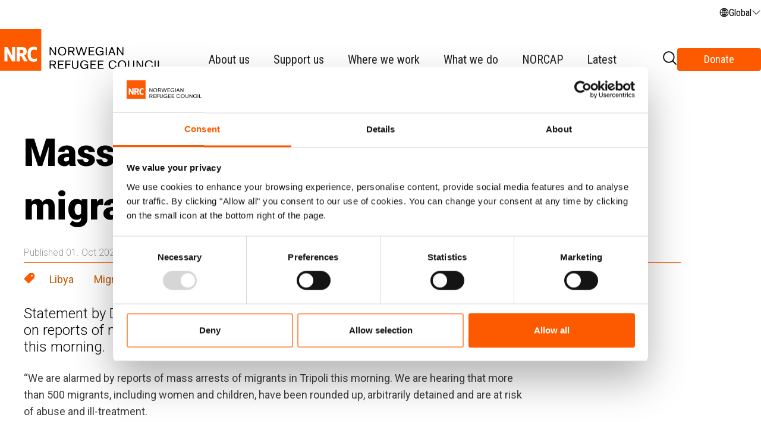

--- FILE ---
content_type: text/html; charset=utf-8
request_url: https://www.nrc.no/news/2021/october/mass-arrests-libya/
body_size: 20530
content:
<!DOCTYPE html>
<html lang="en">
<head>
    <meta id="viewport" name="viewport" content="width=device-width, initial-scale=1.0, maximum-scale=2.0, minimum-scale=1.0, user-scalable=yes">
    <meta name="pageID" content="164976">
    <link rel="icon" href="/Content/img/favicon.png"/>
        <title>Mass arrests of more than 500 migrants in Libya | NRC</title>

    

    <meta name="title" content="Mass arrests of more than 500 migrants in Libya | NRC" />
    <meta name="description" content="Statement by Dax Roque, the Norwegian Refugee Council&#x2019;s Libya Country Director, on reports of mass arrests and detention of more than 500 migrants in Tr..." />
        <meta property="og:title" content="Mass arrests of more than 500 migrants in Libya" />
    <meta property="og:type" content="article" />
    <meta property="og:image" content="https://www.nrc.no/cdn-cgi/image/width=2560,format=auto,fit=crop,gravity=0.5x0.5/globalassets/05_press/graphics/old-versions/press_statement_logo_english.jpg" />
    <meta property="og:image:width" content="1200" />
    <meta property="og:image:height" content="600" />
    <meta property="og:description" content="Statement by Dax Roque, the Norwegian Refugee Council&#x2019;s Libya Country Director, on reports of mass arrests and detention of more than 500 migrants in Tr..." />
    <meta property="og:site_name" content="NRC" />
    <meta property="twitter:card" content="summary">
        <meta property="twitter:title" content="Mass arrests of more than 500 migrants in Libya | NRC">
    <meta property="twitter:description" content="Statement by Dax Roque, the Norwegian Refugee Council&#x2019;s Libya Country Director, on reports of mass arrests and detention of more than 500 migrants in Tr...">
    <meta property="twitter:image" content="https://www.nrc.no/cdn-cgi/image/width=2560,format=auto,fit=crop,gravity=0.5x0.5/globalassets/05_press/graphics/old-versions/press_statement_logo_english.jpg">

<meta http-equiv="Content-type" content="text/html; charset=UTF-8">
	


	<link href="https://www.nrc.no/news/2021/october/mass-arrests-libya" rel="canonical" />


    <link rel="stylesheet" type="text/css" href="/Styles/v-20251103135114/main.min.css"/>
        <link rel="stylesheet" type="text/css" href="/scripts/built/prod/css/v-20251103135130/main.css"/>
    
	<script type="application/ld+json">
    {
        "@context": "https://schema.org",
        "@type": "WebSite",
        "name": "NRC",
        "url": "https://www.nrc.no/",
        "potentialAction": {
            "@type": "SearchAction",
            "target": "https://www.nrc.no/search?q={search_term_string}",
            "query-input": "required name=search_term_string"
        }
    }
</script>
<script type="application/ld+json">
    {
        "@context": "https://schema.org",
        "@type": "Organization",
        "name": "NRC",
        "url": "https://www.nrc.no/",
        "contactPoint": {
            "@type": "ContactPoint",
            "telephone": "+47 23 10 98 00",
            "email": "nrc@nrc.no",
            "contactType": "customer service"
        }
    }
</script>
<script type="application/ld+json">
    {
        "@context": "https://schema.org",
        "@type": "Article",
        "name": "Mass arrests of more than 500 migrants in Libya",
        "description": "Statement by Dax Roque, the Norwegian Refugee Council’s Libya Country Director, on reports of mass arrests and detention of more than 500 migrants in Tr...",
        "url": "https://www.nrc.no/news/2021/october/mass-arrests-libya",
        "inLanguage": "en",
        "datePublished": "10/1/2021",
        "dateModified": "10/1/2021",
        "publisher": {
          "@type": "Organization",
          "name": "NRC"
        }
    }
</script>


    <script type="text/javascript">
        var dataLayer = [{
            'pageCategory': ''
        }];
    </script>
    
	
	
	



<script>
    dataLayer.push({
        "template": "Article",
        "content-type": ["News"],
        "themes": ["Migration", "Human rights"],
        "geography": ["Libya"]
    });
</script>
    <script src="/scripts/jquery-2.2.4.min.js"></script>
    <script src="/scripts/lazysizes.min.js" async></script>
<!-- Google Tag Manager -->
<script>(function(w,d,s,l,i){w[l]=w[l]||[];w[l].push({'gtm.start':
new Date().getTime(),event:'gtm.js'});var f=d.getElementsByTagName(s)[0],
j=d.createElement(s),dl=l!='dataLayer'?'&l='+l:'';j.async=true;j.src=
'https://www.googletagmanager.com/gtm.js?id='+i+dl;f.parentNode.insertBefore(j,f);
})(window,document,'script','dataLayer','GTM-K2NXHK4V');</script>
<!-- End Google Tag Manager -->

<meta name="twitter:card" content="summary_large_image">
<meta name="twitter:site" content="@NRC_Norway">
<meta name="twitter:widgets:theme" content="light">
<meta name="twitter:widgets:link-color" content="#55acee">
<meta name="twitter:widgets:border-color" content="#55acee">   

    <!-- STRIPE -->
    <script src="https://js.stripe.com/v3/" defer></script>
    <!-- END -->

    <script>
!function(T,l,y){var S=T.location,k="script",D="instrumentationKey",C="ingestionendpoint",I="disableExceptionTracking",E="ai.device.",b="toLowerCase",w="crossOrigin",N="POST",e="appInsightsSDK",t=y.name||"appInsights";(y.name||T[e])&&(T[e]=t);var n=T[t]||function(d){var g=!1,f=!1,m={initialize:!0,queue:[],sv:"5",version:2,config:d};function v(e,t){var n={},a="Browser";return n[E+"id"]=a[b](),n[E+"type"]=a,n["ai.operation.name"]=S&&S.pathname||"_unknown_",n["ai.internal.sdkVersion"]="javascript:snippet_"+(m.sv||m.version),{time:function(){var e=new Date;function t(e){var t=""+e;return 1===t.length&&(t="0"+t),t}return e.getUTCFullYear()+"-"+t(1+e.getUTCMonth())+"-"+t(e.getUTCDate())+"T"+t(e.getUTCHours())+":"+t(e.getUTCMinutes())+":"+t(e.getUTCSeconds())+"."+((e.getUTCMilliseconds()/1e3).toFixed(3)+"").slice(2,5)+"Z"}(),iKey:e,name:"Microsoft.ApplicationInsights."+e.replace(/-/g,"")+"."+t,sampleRate:100,tags:n,data:{baseData:{ver:2}}}}var h=d.url||y.src;if(h){function a(e){var t,n,a,i,r,o,s,c,u,p,l;g=!0,m.queue=[],f||(f=!0,t=h,s=function(){var e={},t=d.connectionString;if(t)for(var n=t.split(";"),a=0;a<n.length;a++){var i=n[a].split("=");2===i.length&&(e[i[0][b]()]=i[1])}if(!e[C]){var r=e.endpointsuffix,o=r?e.location:null;e[C]="https://"+(o?o+".":"")+"dc."+(r||"services.visualstudio.com")}return e}(),c=s[D]||d[D]||"",u=s[C],p=u?u+"/v2/track":d.endpointUrl,(l=[]).push((n="SDK LOAD Failure: Failed to load Application Insights SDK script (See stack for details)",a=t,i=p,(o=(r=v(c,"Exception")).data).baseType="ExceptionData",o.baseData.exceptions=[{typeName:"SDKLoadFailed",message:n.replace(/\./g,"-"),hasFullStack:!1,stack:n+"\nSnippet failed to load ["+a+"] -- Telemetry is disabled\nHelp Link: https://go.microsoft.com/fwlink/?linkid=2128109\nHost: "+(S&&S.pathname||"_unknown_")+"\nEndpoint: "+i,parsedStack:[]}],r)),l.push(function(e,t,n,a){var i=v(c,"Message"),r=i.data;r.baseType="MessageData";var o=r.baseData;return o.message='AI (Internal): 99 message:"'+("SDK LOAD Failure: Failed to load Application Insights SDK script (See stack for details) ("+n+")").replace(/\"/g,"")+'"',o.properties={endpoint:a},i}(0,0,t,p)),function(e,t){if(JSON){var n=T.fetch;if(n&&!y.useXhr)n(t,{method:N,body:JSON.stringify(e),mode:"cors"});else if(XMLHttpRequest){var a=new XMLHttpRequest;a.open(N,t),a.setRequestHeader("Content-type","application/json"),a.send(JSON.stringify(e))}}}(l,p))}function i(e,t){f||setTimeout(function(){!t&&m.core||a()},500)}var e=function(){var n=l.createElement(k);n.src=h;var e=y[w];return!e&&""!==e||"undefined"==n[w]||(n[w]=e),n.onload=i,n.onerror=a,n.onreadystatechange=function(e,t){"loaded"!==n.readyState&&"complete"!==n.readyState||i(0,t)},n}();y.ld<0?l.getElementsByTagName("head")[0].appendChild(e):setTimeout(function(){l.getElementsByTagName(k)[0].parentNode.appendChild(e)},y.ld||0)}try{m.cookie=l.cookie}catch(p){}function t(e){for(;e.length;)!function(t){m[t]=function(){var e=arguments;g||m.queue.push(function(){m[t].apply(m,e)})}}(e.pop())}var n="track",r="TrackPage",o="TrackEvent";t([n+"Event",n+"PageView",n+"Exception",n+"Trace",n+"DependencyData",n+"Metric",n+"PageViewPerformance","start"+r,"stop"+r,"start"+o,"stop"+o,"addTelemetryInitializer","setAuthenticatedUserContext","clearAuthenticatedUserContext","flush"]),m.SeverityLevel={Verbose:0,Information:1,Warning:2,Error:3,Critical:4};var s=(d.extensionConfig||{}).ApplicationInsightsAnalytics||{};if(!0!==d[I]&&!0!==s[I]){var c="onerror";t(["_"+c]);var u=T[c];T[c]=function(e,t,n,a,i){var r=u&&u(e,t,n,a,i);return!0!==r&&m["_"+c]({message:e,url:t,lineNumber:n,columnNumber:a,error:i}),r},d.autoExceptionInstrumented=!0}return m}(y.cfg);function a(){y.onInit&&y.onInit(n)}(T[t]=n).queue&&0===n.queue.length?(n.queue.push(a),n.trackPageView({})):a()}(window,document,{src: "https://js.monitor.azure.com/scripts/b/ai.2.gbl.min.js", crossOrigin: "anonymous", cfg: { instrumentationKey:'502a6823-8e1b-491b-a305-d4febc6d1b48' }});
</script>

</head>
<body>
    <div data-pageid="164976"></div>
    <div data-currentpage="164976"></div>

<!-- Google Tag Manager (noscript) -->
<noscript><iframe src="https://www.googletagmanager.com/ns.html?id=GTM-K2NXHK4V"
height="0" width="0" style="display:none;visibility:hidden"></iframe></noscript>
<!-- End Google Tag Manager (noscript) -->
    <div class="cultureMessage__wrapper" style="display: none;">
        <div role="dialog" aria-live="polite" aria-label="Wrong site?" class="cultureMessage__dialog">
            <h3>Wrong site?</h3>
            <span class="cultureMessage__message">
                    We have redirected you to a site for your country, if this was not correct, please use the link to go back.
                </span>
            <div class="cultureMessage__buttonWrapper">
                <a aria-label="Go back" role="button" tabindex="0" class="cultureMessage__link actionbutton">
                    Go back
                </a>
                <a aria-label="Hide" role="button" tabindex="0"
                   class="cultureMessage__dismiss actionbutton">
                    Hide
                </a>
            </div>
        </div>
    </div>





<style>
     .epi-quickNavigator-editLink {
         a {
            display: flex;
            gap: 5px;
            width: 130px;
            span {
              line-height: 24px;  
            }
         }
     }
</style>

<script>
    //if (!("addEventListener" in window) || !("bind" in Function) || !('visibilityState' in document)) {
    //    window.location = "Templates/browserSupport.html"; // TODO: Replace 
    //}

	// VERSION 2.2.3
	var Oxx; !function (t) { !function (t) { "use strict"; var e = function () { function t() { } return t.load = function (t) { return this._loaderStack.push(t), this._isLoaderStackRunning || this._runLoaderStack(), this }, t.complete = function (t) { return this._loaderStack.push(t), this._isLoaderStackRunning || this._runLoaderStack(), this }, t.loadOnDomReady = function (t) { if ("string" != typeof t && !Array.isArray(t) && (Array.isArray(t) || t !== Object(t) || "string" != typeof t.url)) throw new Error("AssetLoader.loadOnDomReady() - The url parameter is not valid."); if (null != this._loadOnDomReadyUrl) throw new Error("AssetLoader.loadOnDomReady() - This method can only be called once."); return this._loadOnDomReadyUrl = t, this._isLoadOnDomReadyRunning || this._runOnDomReadyLoad(), this }, t._runLoaderStack = function () { var t; this._loadCount = 0, this._loaderStack.length > 0 && ("function" == typeof (t = this._loaderStack.shift()) ? (t(), this._checkForLoaderStackContinue()) : (Array.isArray(t) || "string" == typeof t || !Array.isArray(t) && t === Object(t) && "string" == typeof t.url) && (this._isLoaderStackRunning = !0, this._parseUrl(t))) }, t._runOnDomReadyLoad = function () { this._isDomReady || null != this._domReadyHandler || this._initDomReadyEvent() }, t._initDomReadyEvent = function () { "loading" === document.readyState ? (this._domReadyHandler = this._domReadyNonBoundHandler.bind(this), document.addEventListener("DOMContentLoaded", this._domReadyHandler)) : (this._isDomReady = !0, this._domReadyStartLoad()) }, t._domReadyStartLoad = function () { null != this._loadOnDomReadyUrl && (this._loadOnOmReadyCount = Array.isArray(this._loadOnDomReadyUrl) ? this._loadOnDomReadyUrl.length : 1, this._parseUrl(this._loadOnDomReadyUrl, !0)) }, t._checkForLoaderStackContinue = function () { this._loaderStack.length > 0 ? this._runLoaderStack() : (this._isLoaderStackRunning = !1, this._createAndSendDOMEvent(this.ALL_ASSETS_LOADED)) }, t._parseUrl = function (t, e) { var a = this; void 0 === e && (e = !1), this._loadHandler = this._loadHandler || this._nodeLoadedHandler.bind(this), this._errorHandler = this._errorHandler || this._nodeLoadErrorHandler.bind(this), this._headElement = this._headElement || document.head, "string" == typeof t || !Array.isArray(t) && Object(t) === t && "string" == typeof t.url ? this._checkTypeAndAddNode(t, e) : Array.isArray(t) && t.forEach(function (t) { a._checkTypeAndAddNode(t, e) }) }, t._checkTypeAndAddNode = function (t, e) { var a = ("string" == typeof t ? t : t.url).split("?"), n = "string" != typeof t ? t : void 0; e || this._loadCount++ , a[0].search(/\.css$/gi) > -1 ? this._addLinkNode(a.join("?"), e, n) : this._addScriptNode(a.join("?"), e, n) }, t._addScriptNode = function (t, e, a) { var n = document.createElement("script"); null != a && "string" == typeof a.fallback && this._addFallbackToNode(n, a.fallback), n.addEventListener("load", this._loadHandler), n.addEventListener("error", this._errorHandler), n.type = "text/javascript", n.async = !0, n.src = t, e && n.setAttribute(this.DOM_READY_ATTRIBUTE, "true"), this._headElement.appendChild(n) }, t._addLinkNode = function (t, e, a) { var n = document.createElement("link"); null != a && "string" == typeof a.fallback && this._addFallbackToNode(n, a.fallback), n.addEventListener("load", this._loadHandler), n.addEventListener("error", this._errorHandler), n.rel = "stylesheet", n.type = "text/css", n.href = t, e && n.setAttribute(this.DOM_READY_ATTRIBUTE, "true"), this._headElement.appendChild(n) }, t._addFallbackToNode = function (t, e) { t.setAttribute("data-fallback", e) }, t._createAndSendDOMEvent = function (t, e) { var a; if (!document.createEvent) throw new ReferenceError("AssetsLoader.createAndSendDOMEvent - The document.createEvent is not supported in this browser."); (a = document.createEvent("CustomEvent")).initCustomEvent(t, !0, !0, e), document.body.dispatchEvent(a) }, t._checkLoadedElement = function (t) { if (!t.hasAttribute("data-loaded")) { var e = t.hasAttribute(this.DOM_READY_ATTRIBUTE); t.setAttribute("data-loaded", "true"), t.removeEventListener("load", this._loadHandler), t.removeEventListener("error", this._errorHandler), t.removeAttribute(this.DOM_READY_ATTRIBUTE), e ? this._loadOnOmReadyCount-- : this._loadCount-- , 0 === this._loadCount && (this._createAndSendDOMEvent(this.ASSETS_LOADED), this._checkForLoaderStackContinue()), null != this._loadOnDomReadyUrl && 0 === this._loadOnOmReadyCount && (this._loadOnOmReadyCount = -1, this._createAndSendDOMEvent(this.LOAD_ON_DOM_READY_DONE)) } }, t._nodeLoadedHandler = function (t) { var e = t.target; e.removeAttribute("data-fallback"), this._checkLoadedElement(e) }, t._nodeLoadErrorHandler = function (t) { var e = t.target, a = e.getAttribute("data-fallback"); if (e.removeAttribute("data-fallback"), "string" == typeof a) e.removeEventListener("load", this._loadHandler), e.removeEventListener("error", this._errorHandler), e.removeAttribute(this.DOM_READY_ATTRIBUTE), e instanceof HTMLScriptElement ? this._addScriptNode(a, e.hasAttribute(this.DOM_READY_ATTRIBUTE)) : e instanceof HTMLLinkElement && this._addLinkNode(a, e.hasAttribute(this.DOM_READY_ATTRIBUTE)), e.parentElement.removeChild(e); else if (null != t.srcElement) { var n = t.srcElement.src || t.srcElement.href; e.setAttribute("data-load-failed", "true"), this._createAndSendDOMEvent(this.ASSET_LOAD_FAILED, { message: "AssetsLoader failed to load the following data :" + n, src: n }), this._checkLoadedElement(e) } }, t._domReadyNonBoundHandler = function (t) { document.removeEventListener("DOMContentLoaded", this._domReadyHandler), this._isDomReady = !0, this._domReadyStartLoad() }, t.VERSION = "2.2.3", t.ASSETS_LOADED = "assetsLoaded", t.ALL_ASSETS_LOADED = "allAssetsLoaded", t.ASSET_LOAD_FAILED = "assetLoadFailed", t.LOAD_ON_DOM_READY_DONE = "loadOnDomReadyDone", t.DOM_READY_ATTRIBUTE = "data-dom-ready", t._loaderStack = [], t._isLoadOnDomReadyRunning = !1, t._isLoaderStackRunning = !1, t._loadCount = 0, t._loadOnOmReadyCount = 0, t._isDomReady = !1, t }(); t.AssetsLoader = e }(t.Html || (t.Html = {})) }(Oxx || (Oxx = {})); var Oxx; !function (t) { !function (t) { !function (t) { "use strict" }(t.Types || (t.Types = {})) }(t.Html || (t.Html = {})) }(Oxx || (Oxx = {}));
    /*ImageLoader*/     var Oxx; !function (a) { var b; !function (b) { "use strict"; var c, d = 1, e = "ABCDEFGHIJKLMNOPQRSTUVWXYZabcdefghijklmnopqrstuvwxyz0123456789+/=", f = "data:image/svg+xml;base64,{image}", g = '<svg xmlns="http://www.w3.org/2000/svg" viewBox="0 0 {width} {height}"><rect width="100%" height="100%" style="fill:{fill};stroke:{stroke};"/></svg>', h = function () { function b() { } return b.crawlPageForUnloadedImages = function (b, c, e) { for (var h, i, j, k, l, m = document.querySelectorAll((b ? "." + b : "img") + ":not([data-il-id])"), n = 0, o = m.length; o > n; ++n) h = "il" + d++, l = m[n], i = l.getAttribute("data-size"), l.setAttribute("data-il-id", h), l.complete || !("complete" in l) && l.naturalWidth > 0 && l.naturalHeight > 0 || "string" == typeof i && i.length > 0 && (j = i.toLowerCase().split("x"), k = g.replace(/\{fill\}/gi, c || "#f7f7f7").replace(/\{stroke\}/gi, e || "#f7f7f7").replace(/\{width\}/gi, j[0] || "100%").replace(/\{height\}/gi, j[1] || "100%"), l.hasAttribute("srcset") && a.PolyFills && a.PolyFills.ImageSrcSetPolyFill && a.PolyFills.ImageSrcSetPolyFill.isSrcSetNative() ? (this._loadImageAsync(h, l.getAttribute("data-src") || null, { srcset: l.getAttribute("srcset"), sizes: l.getAttribute("sizes") }), l.removeAttribute("srcset"), l.removeAttribute("sizes")) : this._loadImageAsync(h, l.getAttribute("data-src") || l.src), l.src = f.replace(/\{image\}/gi, this._encodeBase64(k))) }, b._encodeBase64 = function (a) { var b, c, d, f, g, h, i, j = "", k = 0; for (a = this._utf8Encode(a) ; k < a.length;) b = a.charCodeAt(k++), c = a.charCodeAt(k++), d = a.charCodeAt(k++), f = b >> 2, g = (3 & b) << 4 | c >> 4, h = (15 & c) << 2 | d >> 6, i = 63 & d, isNaN(c) ? h = i = 64 : isNaN(d) && (i = 64), j = j + e.charAt(f) + e.charAt(g) + e.charAt(h) + e.charAt(i); return j }, b._utf8Encode = function (a) { var b, c = ""; a = a.replace(/\r\n/g, "\n"); for (var d = 0, e = a.length; e > d; ++d) b = a.charCodeAt(d), 128 > b ? c += String.fromCharCode(b) : b > 127 && 2048 > b ? (c += String.fromCharCode(b >> 6 | 192), c += String.fromCharCode(63 & b | 128)) : (c += String.fromCharCode(b >> 12 | 224), c += String.fromCharCode(b >> 6 & 63 | 128), c += String.fromCharCode(63 & b | 128)); return c }, b._loadImageAsync = function (a, b, d) { var e; "string" == typeof a && (e = document.createElement("img"), e.id = a, "string" == typeof b ? e.src = b : d && (e.srcSetAndSizes = d, e.setAttribute("sizes", d.sizes), e.setAttribute("srcset", d.srcset)), c = c || this._imageLoadHandler.bind(this), e.addEventListener("load", c), e.addEventListener("error", c)) }, b._imageLoadHandler = function (a) { var b = a.target, d = document.querySelector("img[data-il-id=" + b.id + "]"); "undefined" != typeof b.srcSetAndSizes ? (d.setAttribute("sizes", b.srcSetAndSizes.sizes), d.setAttribute("srcset", b.srcSetAndSizes.srcset)) : d.src = b.src, d.classList.add("image-loaded"), b.removeEventListener("load", c), b.removeEventListener("error", c), b = null }, b.VERSION = "1.0.3", b }(); b.ImageLoader = h }(b = a.Html || (a.Html = {})) }(Oxx || (Oxx = {}));
    /*srcset polyfill*/ var Oxx; !function (a) { var b; !function (b) { "use strict"; function c(a, b) { return { sources: d(a), sizes: e(b) } } function d(a) { var b, c, d, e, f, g = "width"; if ("string" == typeof a && a.length > 0) { e = [], b = a.split(","); for (var h = 0, i = b.length; i > h; ++h) c = b[h].trim(), f = c.split(" "), 2 === f.length && (d = { src: f[0].trim() }, f[1].search(/^\d+\.?\d*x$/) > -1 ? d.multiplier = parseFloat(f[1]) : f[1].search(/^\d+w$/) > -1 && (d.width = parseInt(f[1], 10)), e.push(d)) } return Array.isArray(e) && e.sort(function (a, b) { var c = parseFloat(a[g]), d = parseFloat(b[g]); return -1 * (d > c ? -1 : c > d ? 1 : 0) }), e } function e(a) { var b, c, d; if ("string" == typeof a && a.length > 0) { d = [], c = a.split(","); for (var e = 0, f = c.length; f > e; ++e) b = c[e].trim(), b.search(/[(?|:?|\s]/) > -1 ? d.push({ query: b.replace(/[\d.]+vw$/, "").trim(), widthRatio: parseFloat(b.substring(b.search(/[\d.]+vw$/))) }) : b.search(/^[\d.]+vw$/) > -1 && d.push({ widthRatio: parseFloat(b) }) } return d } function f(a) { var b, c, d, e, f = g(), i = window.devicePixelRatio || 1; if (a) { if (Array.isArray(a.sizes)) for (var j = 0, k = a.sizes.length; k > j; ++j) if (c = a.sizes[j], "string" == typeof c.query && window.matchMedia && window.matchMedia(c.query).matches) { b = c.widthRatio * i / 100 * f.width; break } if (c && (b = "undefined" != typeof b ? b : c.widthRatio * i / 100 * f.width), Array.isArray(a.sources)) for (var l = 0, m = a.sources.length; m > l; ++l) e = a.sources[l], (!d || d && h(i, d.multiplier, e.multiplier) || h(b, d.width, e.width, !0)) && (d = e); d && (d.widthRatio = c ? c.widthRatio : null, d.viewPortWidth = f.width) } return d } function g() { var a = window, b = "inner"; return "innerWidth" in window || (a = document.documentElement || document.body, b = "client"), { width: a[b + "Width"], height: a[b + "Height"] } } function h(a, b, c, d) { void 0 === d && (d = !1); var e; return b = isNaN(b) ? 0 : b, c = isNaN(c) ? 0 : c, e = d ? 0 > a - c ? a - c >= a - b : !1 : Math.abs(a - b) >= Math.abs(a - c), e && c >= a } var i, j = document.createElement("img"), k = !0, l = "srcset" in j, m = "sizes" in j, n = function () { function b() { } return b.initImages = function () { var a, b, c; if (!this.hasSrcSetSupport()) { c = document.querySelectorAll("img"); for (var d = 0, e = c.length; e > d; ++d) b = c[d], a = this.getImageSourceObject(b), a && (("undefined" == typeof b.src || -1 === b.src.search(a.src)) && (b.src = a.src), a.widthRatio && a.viewPortWidth && (b.width = Math.min(a.widthRatio / 100 * a.viewPortWidth, a.width))) } }, b.getImageSourceObject = function (b) { var d, e, g; return b.hasAttribute("data-srcset") || b.hasAttribute("srcset") ? (b.hasAttribute("srcset") && (b.setAttribute("data-srcset", b.getAttribute("srcset")), b.removeAttribute("srcset")), b.hasAttribute("sizes") && (b.setAttribute("data-sizes", b.getAttribute("sizes")), b.removeAttribute("sizes")), e = b.getAttribute("data-srcset"), g = b.getAttribute("data-sizes"), a.Utils && a.Utils.ObjectDictionary && (!i || i && !i.hasKey(b)) && (i = i || new a.Utils.ObjectDictionary, i.setValue(b, c(e, g))), d = i ? i.getValue(b) : c(e, g), f(d)) : null }, b.hasSrcSetSupport = function () { return l && m }, b.isSrcSetNative = function () { return k }, b }(); b.ImageSrcSetPolyFill = n, a.PolyFills.ImageSrcSetPolyFill.hasSrcSetSupport() || (a.PolyFills.ImageSrcSetPolyFill.initImages(), k = !1, window.addEventListener("resize", function (b) { a.PolyFills.ImageSrcSetPolyFill.initImages() }, !1)) }(b = a.PolyFills || (a.PolyFills = {})) }(Oxx || (Oxx = {})); var Oxx; !function (a) { var b; !function (a) { "use strict" }(b = a.PolyFills || (a.PolyFills = {})) }(Oxx || (Oxx = {}));
    /*cover image*/     var Oxx; !function (a) { var b; !function (b) { "use strict"; var c, d, e, f = [], g = !1, h = { coverImageClassName: "cover-image", coverImageContainerClassName: "cover-image__container", coverImageImgClassName: "cover-image__img", maxHeightModifier: "cover-image__max-height", maxWidthModifier: "cover-image__max-width" }, i = function () { function b() { } return b.setOptionsObject = function (b) { c = a.Utils && a.Utils.ObjectUtils ? a.Utils.ObjectUtils.createOptionsObject(h, b) : h }, b.initImages = function () { var a; c || this._init(), a = document.querySelectorAll("img." + c.coverImageClassName); for (var b = 0, d = a.length; d > b; ++b) this._initImage(a[b]) }, b.manualImageResize = function (a) { this._setImageRatioClass(a) }, b.dispose = function () { g = !1, window.removeEventListener("resize", e); for (var a = 0, b = f.length; b > a; ++a) f[a].removeEventListener("load", d); d = null, e = null, f.length = 0 }, b._init = function () { c || this.setOptionsObject(h), g || (g = !0, e = e || this._windowResizeHandler.bind(this), window.addEventListener("resize", e)) }, b._initImage = function (a) { var b = document.createElement("div"); b.className = a.className, b.classList.add(c.coverImageContainerClassName), a.className = c.coverImageImgClassName, a.parentNode.replaceChild(b, a), b.appendChild(a), -1 === f.indexOf(a) && (f.push(a), d = d || this._imageLoadedHandler.bind(this), a.addEventListener("load", d), (a.naturalWidth > 0 && a.naturalHeight > 0 || a.complete) && this._setImageRatioClass(a)) }, b._setImageRatioClass = function (a) { var b, d, e, f = a.parentNode, g = a.naturalWidth >= a.naturalHeight ? c.maxHeightModifier : c.maxWidthModifier; f && (f = a.parentNode, d = f.clientWidth, e = f.clientHeight, b = Math.min(d / a.naturalWidth, e / a.naturalHeight), g = d > Math.ceil(a.naturalWidth * b) ? c.maxWidthModifier : g, g = e > Math.ceil(a.naturalHeight * b) ? c.maxHeightModifier : g), a.classList.remove(c.maxHeightModifier), a.classList.remove(c.maxWidthModifier), a.classList.add(g) }, b._imageLoadedHandler = function (a) { this._setImageRatioClass(a.target) }, b._windowResizeHandler = function () { for (var a = 0, b = f.length; b > a; ++a) this._setImageRatioClass(f[a]) }, b }(); b.CoverImage = i, a.Html.CoverImage.initImages() }(b = a.Html || (a.Html = {})) }(Oxx || (Oxx = {}));
    ///*fb pixel code */  !function (e, n, t, o, a, c, s) { e.fbq || (a = e.fbq = function () { a.callMethod ? a.callMethod.apply(a, arguments) : a.queue.push(arguments) }, e._fbq || (e._fbq = a), a.push = a, a.loaded = !0, a.version = "2.0", a.queue = [], c = n.createElement(t), c.async = !0, c.src = o, s = n.getElementsByTagName(t)[0], s.parentNode.insertBefore(c, s)) }(window, document, "script", "//connect.facebook.net/en_US/fbevents.js");
</script>
<script>
    window.nrcStatAssetsLoaded = false;
</script>
<input type="hidden" value="164976" id="currentPageId" />


<header class="three-layer-header">
    <!-- Desktop header -->
    <div class="three-layer-header--desktop">
        <div class="three-layer-header__container">
            <div class="three-layer-header__logo">
                    <a href="/">
                        <img alt="NRC Logo" src="/globalassets/graphics/logos/nrc-logo-english-rgb-positive-aligned-left-2.svg" />
                    </a>
            </div>

            <nav class="three-layer-header__menu-container">
                <ul class="three-layer-header__main-menu">

<div>
        <li class="layer-menu__menu-list">
                <div class="layer-menu__menu-item-container layer-menu-submenu-parent layer-menu-submenu-parent--tier1">
                    <button type="button" class="layer-menu__link-button layer-menu__menu-item">
                        <span class="layer-menu__link-text">About us</span>
                    </button>
                </div>
                <div class="layer-menu__submenu-container layer-menu__submenu--tier1" style="display: none;">
                        <aside class="layer-menu__summary-container">
                                <img class="lazyload" alt="About us" data-src="/globalassets/graphics/menu-promo-pictures/about-nrc-2024.png"/>
                            <div class="layer-menu__summary-text"><p>The Norwegian Refugee Council (NRC) is a global humanitarian organisation helping people forced to flee. We provide emergency assistance and protect people&rsquo;s rights in the world&rsquo;s most challenging crises.</p></div>
                                <a class="layer-menu__summary-link" href="/link/2389fcda168c4f9981322d21bd9eb593.aspx"><span data-svg="button-link"></span>About NRC</a>
                        </aside>
                        <div class="layer-menu__summary-divider"></div>
                    <ul class="layer-menu__submenu">

        <li class="layer-menu__menu-list">
                <div class="layer-menu__menu-item-container  layer-menu-submenu-parent--tier2">
                    <button type="button" class="layer-menu__link-button layer-menu__menu-item">
                        <span class="layer-menu__link-text">Organisation</span>
                            <span class="layer-menu__third-menu-arrow"><span data-svg="arrow"></span></span>
                    </button>
                </div>
                <div class="layer-menu__submenu-container layer-menu__submenu--tier2" style="display: none;">
                    <ul class="layer-menu__submenu">

    <li class="layer-menu__menu-item"><div><a href="/link/384919c26a5f498c980456329548d58b.aspx"><div><span>Secretary General Jan Egeland</span></div></a></div></li>

    <li class="layer-menu__menu-item"><div><a href="/link/17d42b511ab5437998b6ee6bca5204a6.aspx"><div><span>Leadership</span></div></a></div></li>

    <li class="layer-menu__menu-item"><div><a href="/link/53b5c014f09542a6a74cf770f6d64842.aspx"><div><span>Partners and donors</span></div></a></div></li>

    <li class="layer-menu__menu-item"><div><a href="/link/83767f2d633a422184d1c73a58f5365d.aspx"><div><span>Private sector partnerships</span></div></a></div></li>

    <li class="layer-menu__menu-item"><div><a href="/link/b38553c93ea449559a470958f68f79c0.aspx"><div><span>Innovation</span></div></a></div></li>

    <li class="layer-menu__menu-item"><div><a href="/link/c648d27d64844192b73ae5770afbcac8.aspx"><div><span>History</span></div></a></div></li>
                    </ul>

                </div>
        </li>

    <li class="layer-menu__menu-item"><div><a href="/link/09158aa30f35440d93c3450733966d1b.aspx"><div><span>Our impact</span></div></a></div></li>

    <li class="layer-menu__menu-item"><div><a href="/link/8c739992c90247c98195b7bf8a7841e5.aspx"><div><span>Finances</span></div></a></div></li>

    <li class="layer-menu__menu-item"><div><a href="/link/be87f8e2aa7c43988937dd10d0d23ec8.aspx"><div><span>Accountability</span></div></a></div></li>

    <li class="layer-menu__menu-item"><div><a href="/link/6fbaafe8c8ca4ddb98b81f68097ef080.aspx"><div><span>Work with us</span></div></a></div></li>

    <li class="layer-menu__menu-item"><div><a href="/link/0a73265ca37e4085b9afde12df938d08.aspx"><div><span>Contact us</span></div></a></div></li>

    <li class="layer-menu__menu-item"><div><a href="/link/aa32e20fcef040a4baa616b8fbb81a99.aspx"><div><span>Raise a concern</span></div></a></div></li>
                    </ul>

                        <div class="layer-menu__tier2-container" aria-live="assertive"></div>
                </div>
        </li>
</div>
<div>
        <li class="layer-menu__menu-list">
                <div class="layer-menu__menu-item-container layer-menu-submenu-parent layer-menu-submenu-parent--tier1">
                    <button type="button" class="layer-menu__link-button layer-menu__menu-item">
                        <span class="layer-menu__link-text">Support us</span>
                    </button>
                </div>
                <div class="layer-menu__submenu-container layer-menu__submenu--tier1" style="display: none;">
                        <aside class="layer-menu__summary-container">
                                <img class="lazyload" alt="Gaza" data-src="/globalassets/_findock/content-module-images/gaza-january-2025_16x8px.jpg"/>
                            <div class="layer-menu__summary-text"><p>The ceasefire in Gaza gives hope. Now it is urgent to bring in emergency aid and save lives. We have hundreds of truckloads of aid ready to enter Gaza, and our staff are on the ground and ready to scale up support.</p></div>
                                <a class="layer-menu__summary-link" href="https://support.nrc.no/gaza/?frequency=One-time&amp;amountgroup=low&amp;o2=55&amp;channel=Web&amp;campaignid=701Qw00000KMdaOIAT&amp;utm_source=Gaza-header&amp;utm_medium=Web"><span class="pulse-icon"></span>Donate to Gaza now!</a>
                        </aside>
                        <div class="layer-menu__summary-divider"></div>
                    <ul class="layer-menu__submenu">

    <li class="layer-menu__menu-item"><div><a href="https://support.nrc.no/give-today/?frequency=Both&amp;frequencydefault=Monthly&amp;amountgroup=medium&amp;3=&amp;channel=Web&amp;campaignid=&amp;utm_source=header&amp;utm_medium=Web"><div><span>Give a monthly donation</span></div></a></div></li>

    <li class="layer-menu__menu-item"><div><a href="https://support.nrc.no/give-today/?frequency=One-time&amp;amountgroup=medium&amp;channel=Web&amp;campaignid=&amp;utm_source=menu&amp;utm_medium=Web"><div><span>Give a one-time donation</span></div></a></div></li>

    <li class="layer-menu__menu-item"><div><a href="/link/76f23625c9d64b719080e72a63bb0fd0.aspx"><div><span>Subscribe to our newsletter</span></div></a></div></li>

    <li class="layer-menu__menu-item"><div><a href="/link/83767f2d633a422184d1c73a58f5365d.aspx"><div><span>Private sector partnerships</span></div></a></div></li>
                    </ul>

                        <div class="layer-menu__tier2-container" aria-live="assertive"></div>
                </div>
        </li>
</div>
<div>
        <li class="layer-menu__menu-list">
                <div class="layer-menu__menu-item-container layer-menu-submenu-parent layer-menu-submenu-parent--tier1">
                    <button type="button" class="layer-menu__link-button layer-menu__menu-item">
                        <span class="layer-menu__link-text">Where we work</span>
                    </button>
                </div>
                <div class="layer-menu__submenu-container layer-menu__submenu--tier1" style="display: none;">
                        <aside class="layer-menu__summary-container">
                                <img class="lazyload" alt="Map showing the countries we work in." data-src="/globalassets/graphics/menu-promo-pictures/where-we-work-2024_menu.jpg"/>
                            <div class="layer-menu__summary-text"><p>We started our relief efforts after World War Two. Today, we work in both new and protracted crises across 40 countries, where we help save lives and rebuild futures.</p></div>
                                <a class="layer-menu__summary-link" href="/link/2ea6d17b6fc94826bb5d47eafec80b1f.aspx"><span data-svg="button-link"></span>Where we work</a>
                        </aside>
                        <div class="layer-menu__summary-divider"></div>
                    <ul class="layer-menu__submenu">

        <li class="layer-menu__menu-list">
                <div class="layer-menu__menu-item-container  layer-menu-submenu-parent--tier2">
                    <button type="button" class="layer-menu__link-button layer-menu__menu-item">
                        <span class="layer-menu__link-text">Africa</span>
                            <span class="layer-menu__third-menu-arrow"><span data-svg="arrow"></span></span>
                    </button>
                </div>
                <div class="layer-menu__submenu-container layer-menu__submenu--tier2" style="display: none;">
                    <ul class="layer-menu__submenu">

    <li class="layer-menu__menu-item"><div><a href="/link/d070a29d37c749028b0629824e0a6f7d.aspx"><div><span>Burkina Faso</span></div></a></div></li>

    <li class="layer-menu__menu-item"><div><a href="/link/5c58bb6789644decb49ee98548bfbd44.aspx"><div><span>Cameroon</span></div></a></div></li>

    <li class="layer-menu__menu-item"><div><a href="/link/ff777992046a4e50a8d3c5ca52a5596c.aspx"><div><span>Central African Republic</span></div></a></div></li>

    <li class="layer-menu__menu-item"><div><a href="/link/1588aaf517ab44f18665e2b6404861f4.aspx"><div><span>Chad</span></div></a></div></li>

    <li class="layer-menu__menu-item"><div><a href="/link/17f6d3b5fb434930bb626d59efe47a7e.aspx"><div><span>Djibouti</span></div></a></div></li>

    <li class="layer-menu__menu-item"><div><a href="/link/0f15d9ed2c83490387e58580878b560e.aspx"><div><span>DR Congo</span></div></a></div></li>

    <li class="layer-menu__menu-item"><div><a href="/link/f89be6f489294c95823625e87cbb3711.aspx"><div><span>Eritrea</span></div></a></div></li>

    <li class="layer-menu__menu-item"><div><a href="/link/4459971e91214941b99b0df39b6282da.aspx"><div><span>Ethiopia</span></div></a></div></li>

    <li class="layer-menu__menu-item"><div><a href="/link/2e7468cef88a4c99b2eafc41738ed441.aspx"><div><span>Kenya</span></div></a></div></li>

    <li class="layer-menu__menu-item"><div><a href="/link/32f63c453409441a879bac19a2dc3028.aspx"><div><span>Libya</span></div></a></div></li>

    <li class="layer-menu__menu-item"><div><a href="/link/5fc6d2e189834ed3b56b65867f74f405.aspx"><div><span>Mali</span></div></a></div></li>

    <li class="layer-menu__menu-item"><div><a href="/link/5a17752c33804ca18815653e8385c82b.aspx"><div><span>Mozambique</span></div></a></div></li>

    <li class="layer-menu__menu-item"><div><a href="/link/bbcce7fb26e040fea40eb8b6066672e8.aspx"><div><span>Niger</span></div></a></div></li>

    <li class="layer-menu__menu-item"><div><a href="/link/1ba9506567b44bcfabb410101b65d643.aspx"><div><span>Nigeria</span></div></a></div></li>

    <li class="layer-menu__menu-item"><div><a href="/link/6a8aac934a934f2a92e6bfe839b5adb7.aspx"><div><span>Somalia</span></div></a></div></li>

    <li class="layer-menu__menu-item"><div><a href="/link/095995465e144baea680623b36e05f7a.aspx"><div><span>South Sudan</span></div></a></div></li>

    <li class="layer-menu__menu-item"><div><a href="/link/4003aec51a7e4ca4b49719c59485c746.aspx"><div><span>Sudan</span></div></a></div></li>

    <li class="layer-menu__menu-item"><div><a href="/link/df6c13ab1e9d4fbd9e9c7b15b6e3daa2.aspx"><div><span>Tanzania</span></div></a></div></li>

    <li class="layer-menu__menu-item"><div><a href="/link/c60f280d681348c0adcd86a2153a9380.aspx"><div><span>Uganda</span></div></a></div></li>
                    </ul>

                </div>
        </li>

        <li class="layer-menu__menu-list">
                <div class="layer-menu__menu-item-container  layer-menu-submenu-parent--tier2">
                    <button type="button" class="layer-menu__link-button layer-menu__menu-item">
                        <span class="layer-menu__link-text">Americas</span>
                            <span class="layer-menu__third-menu-arrow"><span data-svg="arrow"></span></span>
                    </button>
                </div>
                <div class="layer-menu__submenu-container layer-menu__submenu--tier2" style="display: none;">
                    <ul class="layer-menu__submenu">

    <li class="layer-menu__menu-item"><div><a href="/link/dc488ca8b22d47f793f039265c5ab450.aspx"><div><span>Colombia</span></div></a></div></li>

    <li class="layer-menu__menu-item"><div><a href="/link/5f00871638da4049972492db8374b9da.aspx"><div><span>Ecuador</span></div></a></div></li>

    <li class="layer-menu__menu-item"><div><a href="/link/938bdcf3983542a7ae029f908d5aa0e9.aspx"><div><span>El Salvador</span></div></a></div></li>

    <li class="layer-menu__menu-item"><div><a href="/link/eaadc5b0302e49e9bf6a32a64f0eb44a.aspx"><div><span>Guatemala</span></div></a></div></li>

    <li class="layer-menu__menu-item"><div><a href="/link/0401911355c548e3aa9a467b50390b2a.aspx"><div><span>Honduras</span></div></a></div></li>

    <li class="layer-menu__menu-item"><div><a href="/link/beca63eda80c4645a55c0a3d2f490d82.aspx"><div><span>Mexico</span></div></a></div></li>

    <li class="layer-menu__menu-item"><div><a href="/link/6199a08535b4427296fa74e88d4b09c3.aspx"><div><span>Panama</span></div></a></div></li>

    <li class="layer-menu__menu-item"><div><a href="/link/6d6dfd3f56a84e08bfa5cd5478a0a532.aspx"><div><span>Venezuela</span></div></a></div></li>
                    </ul>

                </div>
        </li>

        <li class="layer-menu__menu-list">
                <div class="layer-menu__menu-item-container  layer-menu-submenu-parent--tier2">
                    <button type="button" class="layer-menu__link-button layer-menu__menu-item">
                        <span class="layer-menu__link-text">Asia</span>
                            <span class="layer-menu__third-menu-arrow"><span data-svg="arrow"></span></span>
                    </button>
                </div>
                <div class="layer-menu__submenu-container layer-menu__submenu--tier2" style="display: none;">
                    <ul class="layer-menu__submenu">

    <li class="layer-menu__menu-item"><div><a href="/link/5d8da2f4a50e4fa7b1835f38a3268c8b.aspx"><div><span>Afghanistan</span></div></a></div></li>

    <li class="layer-menu__menu-item"><div><a href="/link/2d2b963459c04b8aa3ec6eac5dccfdfa.aspx"><div><span>Bangladesh</span></div></a></div></li>

    <li class="layer-menu__menu-item"><div><a href="/link/1f39c96159e14fb49a23cb5f3f202f78.aspx"><div><span>Iran</span></div></a></div></li>

    <li class="layer-menu__menu-item"><div><a href="/link/3d19dd15fbfc467099d0e2396706b3ae.aspx"><div><span>Myanmar</span></div></a></div></li>
                    </ul>

                </div>
        </li>

        <li class="layer-menu__menu-list">
                <div class="layer-menu__menu-item-container  layer-menu-submenu-parent--tier2">
                    <button type="button" class="layer-menu__link-button layer-menu__menu-item">
                        <span class="layer-menu__link-text">Europe</span>
                            <span class="layer-menu__third-menu-arrow"><span data-svg="arrow"></span></span>
                    </button>
                </div>
                <div class="layer-menu__submenu-container layer-menu__submenu--tier2" style="display: none;">
                    <ul class="layer-menu__submenu">

    <li class="layer-menu__menu-item"><div><a href="/link/15a2c6e51ef74fa390da0ca72c76e3bc.aspx"><div><span>Moldova</span></div></a></div></li>

    <li class="layer-menu__menu-item"><div><a href="/link/539f0e7494f9404193be624d93612892.aspx"><div><span>Poland</span></div></a></div></li>

    <li class="layer-menu__menu-item"><div><a href="/link/779a4bde121a4232802094583600dfdb.aspx"><div><span>Ukraine</span></div></a></div></li>
                    </ul>

                </div>
        </li>

        <li class="layer-menu__menu-list">
                <div class="layer-menu__menu-item-container  layer-menu-submenu-parent--tier2">
                    <button type="button" class="layer-menu__link-button layer-menu__menu-item">
                        <span class="layer-menu__link-text">The Middle East</span>
                            <span class="layer-menu__third-menu-arrow"><span data-svg="arrow"></span></span>
                    </button>
                </div>
                <div class="layer-menu__submenu-container layer-menu__submenu--tier2" style="display: none;">
                    <ul class="layer-menu__submenu">

    <li class="layer-menu__menu-item"><div><a href="/link/4f6aa397e0da4d3f858f2fb642ae7882.aspx"><div><span>Iraq</span></div></a></div></li>

    <li class="layer-menu__menu-item"><div><a href="/link/000093f27c4a426b87b3d78d5a791ca6.aspx"><div><span>Jordan</span></div></a></div></li>

    <li class="layer-menu__menu-item"><div><a href="/link/eb78524acee542c1b0a209618b2a835e.aspx"><div><span>Lebanon</span></div></a></div></li>

    <li class="layer-menu__menu-item"><div><a href="/link/caef03e9a9774b0cbe176851a186db10.aspx"><div><span>Palestine</span></div></a></div></li>

    <li class="layer-menu__menu-item"><div><a href="/link/3a0dcbeec2974401a16a2253a2d51480.aspx"><div><span>Syria</span></div></a></div></li>

    <li class="layer-menu__menu-item"><div><a href="/link/d253494f67d147a98a3d1b9c0e87b976.aspx"><div><span>Yemen</span></div></a></div></li>
                    </ul>

                </div>
        </li>

        <li class="layer-menu__menu-list">
                <div class="layer-menu__menu-item-container  layer-menu-submenu-parent--tier2">
                    <button type="button" class="layer-menu__link-button layer-menu__menu-item">
                        <span class="layer-menu__link-text">Representation offices</span>
                            <span class="layer-menu__third-menu-arrow"><span data-svg="arrow"></span></span>
                    </button>
                </div>
                <div class="layer-menu__submenu-container layer-menu__submenu--tier2" style="display: none;">
                    <ul class="layer-menu__submenu">

    <li class="layer-menu__menu-item"><div><a href="/link/4eacb2d26a004bc59ee1cf2b333da0ef.aspx"><div><span>Head Office - Oslo</span></div></a></div></li>

    <li class="layer-menu__menu-item"><div><a href="/link/1ce7739c94bb4f8f8debeff062e2dba7.aspx"><div><span>NRC Europe - Brussels</span></div></a></div></li>

    <li class="layer-menu__menu-item"><div><a href="/link/d8eed71d68294c1d894bf1eca807794e.aspx"><div><span>NRC Germany - Berlin</span></div></a></div></li>

    <li class="layer-menu__menu-item"><div><a href="/link/458f514669d34fab96bffd17d98655d7.aspx"><div><span>NRC Geneva</span></div></a></div></li>

    <li class="layer-menu__menu-item"><div><a href="/link/fa54d20bdcaa462d8c784d8d42c53c12.aspx"><div><span>NRC UK - London</span></div></a></div></li>

    <li class="layer-menu__menu-item"><div><a href="/link/f7a9e2e01f8043beb4d5206e632a8452.aspx"><div><span>NRC USA - Washington, DC</span></div></a></div></li>
                    </ul>

                </div>
        </li>
                    </ul>

                        <div class="layer-menu__tier2-container" aria-live="assertive"></div>
                </div>
        </li>
</div>
<div>
        <li class="layer-menu__menu-list">
                <div class="layer-menu__menu-item-container layer-menu-submenu-parent layer-menu-submenu-parent--tier1">
                    <button type="button" class="layer-menu__link-button layer-menu__menu-item">
                        <span class="layer-menu__link-text">What we do</span>
                    </button>
                </div>
                <div class="layer-menu__submenu-container layer-menu__submenu--tier1" style="display: none;">
                        <aside class="layer-menu__summary-container">
                                <img class="lazyload" alt="What we do" data-src="/globalassets/graphics/menu-promo-pictures/how-we-work.png"/>
                            <div class="layer-menu__summary-text"><p>NRC works to protect the rights of displaced people during crisis. We specialise in six areas: food security, education, shelter, legal assistance, protection from violence, and water, sanitation and hygiene.</p></div>
                                <a class="layer-menu__summary-link" href="/link/3024c324ce0744698f7897b3489b6a2e.aspx"><span data-svg="button-link"></span>How we work</a>
                        </aside>
                        <div class="layer-menu__summary-divider"></div>
                    <ul class="layer-menu__submenu">

        <li class="layer-menu__menu-list">
                <div class="layer-menu__menu-item-container  layer-menu-submenu-parent--tier2">
                    <button type="button" class="layer-menu__link-button layer-menu__menu-item">
                        <span class="layer-menu__link-text">Activities in the field</span>
                            <span class="layer-menu__third-menu-arrow"><span data-svg="arrow"></span></span>
                    </button>
                </div>
                <div class="layer-menu__submenu-container layer-menu__submenu--tier2" style="display: none;">
                    <ul class="layer-menu__submenu">

    <li class="layer-menu__menu-item"><div><a href="/link/f5ffbd7b0c9c423b811bc5a7e9db183e.aspx"><div><span>Education</span></div></a></div></li>

    <li class="layer-menu__menu-item"><div><a href="/link/37b9ba5dec2e4b22819000f5c0c3ea29.aspx"><div><span>Information, counselling and legal assistance</span></div></a></div></li>

    <li class="layer-menu__menu-item"><div><a href="/link/1544bda5ec694e9b86e075db743a53b2.aspx"><div><span>Livelihoods and food security</span></div></a></div></li>

    <li class="layer-menu__menu-item"><div><a href="/link/908ba6947b834a6ebac629f636a9bb75.aspx"><div><span>Protection from violence</span></div></a></div></li>

    <li class="layer-menu__menu-item"><div><a href="/link/ef848f66623844e8bf89f93aeb1dcd04.aspx"><div><span>Shelter and settlements</span></div></a></div></li>

    <li class="layer-menu__menu-item"><div><a href="/link/7d3dd13dd740488bb53e36307e71fae7.aspx"><div><span>Water, sanitation and hygiene promotion</span></div></a></div></li>
                    </ul>

                </div>
        </li>

        <li class="layer-menu__menu-list">
                <div class="layer-menu__menu-item-container  layer-menu-submenu-parent--tier2">
                    <button type="button" class="layer-menu__link-button layer-menu__menu-item">
                        <span class="layer-menu__link-text">Projects and programmes</span>
                            <span class="layer-menu__third-menu-arrow"><span data-svg="arrow"></span></span>
                    </button>
                </div>
                <div class="layer-menu__submenu-container layer-menu__submenu--tier2" style="display: none;">
                    <ul class="layer-menu__submenu">

    <li class="layer-menu__menu-item"><div><a href="/link/19ae4a69d5984e4b983a6e85f9a8553f.aspx"><div><span>Cash-based interventions</span></div></a></div></li>

    <li class="layer-menu__menu-item"><div><a href="/link/2211fae3d76e428db8c587cb78a13d41.aspx"><div><span>Market analysis</span></div></a></div></li>

    <li class="layer-menu__menu-item"><div><a href="/link/097d4f6ed4864e769c993b3cd2dd1159.aspx"><div><span>Preserving the environment</span></div></a></div></li>

    <li class="layer-menu__menu-item"><div><a href="/link/e9b248b722174b32984714f93460acdd.aspx"><div><span>Supporting youth</span></div></a></div></li>
                    </ul>

                </div>
        </li>

        <li class="layer-menu__menu-list">
                <div class="layer-menu__menu-item-container  layer-menu-submenu-parent--tier2">
                    <button type="button" class="layer-menu__link-button layer-menu__menu-item">
                        <span class="layer-menu__link-text">Speaking up for rights</span>
                            <span class="layer-menu__third-menu-arrow"><span data-svg="arrow"></span></span>
                    </button>
                </div>
                <div class="layer-menu__submenu-container layer-menu__submenu--tier2" style="display: none;">
                    <ul class="layer-menu__submenu">

    <li class="layer-menu__menu-item"><div><a href="/link/4fd37096466e47c2ad18d63e8ea50302.aspx"><div><span>Humanitarian principles</span></div></a></div></li>

    <li class="layer-menu__menu-item"><div><a href="/link/c4b25521ea3e41c1a541b26ac2fcd4b1.aspx"><div><span>Internal displacement</span></div></a></div></li>

    <li class="layer-menu__menu-item"><div><a href="/link/35f14d04f1c44084b7fd27b3dc146036.aspx"><div><span>Humanitarian access</span></div></a></div></li>

    <li class="layer-menu__menu-item"><div><a href="/link/f1f440a9955c4bc58fad0de57b0ee4be.aspx"><div><span>Protection</span></div></a></div></li>

    <li class="layer-menu__menu-item"><div><a href="/link/65bcaa66333a4a4caf64062ded0893a0.aspx"><div><span>Humanitarian system strengthening</span></div></a></div></li>

    <li class="layer-menu__menu-item"><div><a href="/link/097012c435a74ed99913a2e1015ac91d.aspx"><div><span>Housing, land and property rights (HLP)</span></div></a></div></li>

    <li class="layer-menu__menu-item"><div><a href="/link/96db22e88773443eb3d15ced2e774d1c.aspx"><div><span>Displacement and climate change</span></div></a></div></li>

    <li class="layer-menu__menu-item"><div><a href="/link/2e9920cfa0a24b3f9a161651a3b97a42.aspx"><div><span>Urban displacement</span></div></a></div></li>
                    </ul>

                </div>
        </li>
                    </ul>

                        <div class="layer-menu__tier2-container" aria-live="assertive"></div>
                </div>
        </li>
</div>
<div>
        <li class="layer-menu__menu-list">
                <div class="layer-menu__menu-item-container layer-menu-submenu-parent layer-menu-submenu-parent--tier1">
                    <button type="button" class="layer-menu__link-button layer-menu__menu-item">
                        <span class="layer-menu__link-text">NORCAP</span>
                    </button>
                </div>
                <div class="layer-menu__submenu-container layer-menu__submenu--tier1" style="display: none;">
                        <aside class="layer-menu__summary-container">
                                <img class="lazyload" alt="NORCAP expert Geophrey Oyugi and local operator Thomas Amum mixing human waste with water at the biogas plant in Malakal, South Sudan" data-src="/globalassets/graphics/menu-promo-pictures/about-norcap.jpg"/>
                            <div class="layer-menu__summary-text"><p>NORCAP works to better protect and empower people affected by crises and climate change. We collaborate with partners on finding solutions to meet the needs of people at risk.</p></div>
                                <a class="layer-menu__summary-link" href="/link/bcfd37b6351d4b0ab545bc4ea7e99496.aspx"><span data-svg="button-link"></span>About NORCAP</a>
                        </aside>
                        <div class="layer-menu__summary-divider"></div>
                    <ul class="layer-menu__submenu">

    <li class="layer-menu__menu-item"><div><a href="/link/0cd177cc1a8248d2b74880743b43bae7.aspx"><div><span>Who we are</span></div></a></div></li>

    <li class="layer-menu__menu-item"><div><a href="/link/18ab3ad0a079412ab9bcafc40c5be4a6.aspx"><div><span>What we do</span></div></a></div></li>

    <li class="layer-menu__menu-item"><div><a href="/link/d7f2386901e24e57b2fdd1adb78c9c69.aspx"><div><span>Partners and donors</span></div></a></div></li>

    <li class="layer-menu__menu-item"><div><a href="/link/f4deb931494747ddb5a7015234968a3e.aspx"><div><span>Publications</span></div></a></div></li>

    <li class="layer-menu__menu-item"><div><a href="/link/26530adf15364258a50597cc4f8dcaf5.aspx"><div><span>Connect</span></div></a></div></li>
                    </ul>

                        <div class="layer-menu__tier2-container" aria-live="assertive"></div>
                </div>
        </li>
</div>
<div>
        <li class="layer-menu__menu-list">
                <div class="layer-menu__menu-item-container layer-menu-submenu-parent layer-menu-submenu-parent--tier1">
                    <button type="button" class="layer-menu__link-button layer-menu__menu-item">
                        <span class="layer-menu__link-text">Latest</span>
                    </button>
                </div>
                <div class="layer-menu__submenu-container layer-menu__submenu--tier1" style="display: none;">
                        <aside class="layer-menu__summary-container">
                                <img class="lazyload" alt="Palestinians returning to their homes in northern Gaza." data-src="/globalassets/fr2025/rs26933_1z4a9910_16x8.jpg"/>
                            <div class="layer-menu__summary-text"><p>A record number of people are displaced around the world. Find out more here.</p></div>
                                <a class="layer-menu__summary-link" href="/link/0f7dc517feba49cbbf08285bd0b07448.aspx"><span data-svg="button-link"></span>A global displacement crisis as the world abandons aid</a>
                        </aside>
                        <div class="layer-menu__summary-divider"></div>
                    <ul class="layer-menu__submenu">

    <li class="layer-menu__menu-item"><div><a href="/link/fbca751ca0a44776847f39df0827c3a2.aspx"><div><span>News and press releases</span></div></a></div></li>

    <li class="layer-menu__menu-item"><div><a href="/link/fecf967e037e4b75b0acba19dfdf6868.aspx"><div><span>Stories from around the world</span></div></a></div></li>

    <li class="layer-menu__menu-item"><div><a href="/link/2000016e1a5a492d96080a2ec877e7eb.aspx"><div><span>Media centre</span></div></a></div></li>

    <li class="layer-menu__menu-item"><div><a href="/link/a690341eeb614a54ad0659fd7884aa9b.aspx?searchCategories=124%2C131%2C132%2C314%2C178%2C175%2C315%2C333%2C332%2C329%2C351&amp;sortByDate=true"><div><span>Resources</span></div></a></div></li>

    <li class="layer-menu__menu-item"><div><a href="/link/8fae4bf774f8455bab67ade5474f4610.aspx"><div><span>Tenders</span></div></a></div></li>

    <li class="layer-menu__menu-item"><div><a href="/link/ff19f0d191d34b2eba7babad8fe17fdb.aspx"><div><span>Neglected displacement crises</span></div></a></div></li>

    <li class="layer-menu__menu-item"><div><a href="/link/4e7478e4d34647caa297687f738a3189.aspx"><div><span>Global displacement overview</span></div></a></div></li>
                    </ul>

                        <div class="layer-menu__tier2-container" aria-live="assertive"></div>
                </div>
        </li>
</div>                </ul>
            </nav>
            
            <button type="button" class="layer-menu__link-button layer-menu-icon three-layer-header__menu-container three-layer-header__open-search-button">
                <div>
                    <span class="three-layer-header__search-icon" data-svg="search"></span>
                </div>
            </button>
        </div>
    </div>
    
        <section class="three-layer-header__global-site-links-container">
            <div class="three-layer-header__global-site-menu" style="display: none;">
                <ul class="three-layer-header__global-links-container">
                        <li>
                            <a href="/" class="three-layer-header__global-link-item">
                                        <span class="three-layer-header__global-link-item-flag"><img alt="Global" src="/globalassets/graphics/icons/globe.svg" /></span>
                                    <span class="three-layer-header__global-link-item-text">Global</span>
                                </a>
                        </li>
                        <li>
                            <a href="https://www.flyktninghjelpen.no/" class="three-layer-header__global-link-item">
                                    <span class="three-layer-header__global-link-item-text">Norway</span>
                                </a>
                        </li>
                        <li>
                            <a href="https://www.nrc-hilft.de/" class="three-layer-header__global-link-item">
                                    <span class="three-layer-header__global-link-item-text">Germany</span>
                                </a>
                        </li>
                        <li>
                            <a href="https://www.nrc.se/" class="three-layer-header__global-link-item">
                                    <span class="three-layer-header__global-link-item-text">Sweden</span>
                                </a>
                        </li>
                </ul>
            </div>
        </section>

    <!-- Mobile header -->
    <div class="three-layer-header three-layer-header--mobile">
        <div class="three-layer-header-mobile__container">
            <div class="three-layer-header-mobile__logo">
                    <a href="/">
                        <img alt="NRC Logo" src="/globalassets/graphics/logos/nrc-logo-square-only-vectorised.svg" class="three-layer-header-mobile__logo--small" />
                        <img alt="NRC Logo" src="/globalassets/graphics/logos/nrc-logo-english-rgb-positive-aligned-left-2.svg" class="three-layer-header-mobile__logo--large" />
                    </a>
            </div>

            <button type="button" class="layer-menu__link-button three-layer-header-mobile__search">
                <span data-svg="search"></span>
            </button>

            <button type="button" class="layer-menu__link-button three-layer-header-mobile__menu-button">
                <span data-svg="hamburger"></span>
            </button>

            <button class="layer-menu__link-button three-layer-header-mobile__menu-button-cross" style="display: none;">
                <span data-svg="cross-gray"></span>
            </button>
        </div>

        <section class="three-layer-header-mobile__search-container" style="display: none;">
            <form action="/search" method="post" class="layer-menu__search-form-mobile">

                <div class="layer-menu__search-container">
                    <input class="layer-menu__search-input" type="text" name="searchTerm" placeholder="Search..." />
                    <button class="layer-menu__search-button" type="submit">Search</button>
                </div>

            </form>
        </section>

        <nav class="three-layer-header-mobile__menu" style="display: none;">
            <ul class="three-layer-header-mobile__main-menu">

<div>
        <li class="layer-menu__menu-list-mobile">
                <div class="layer-menu__menu-item-container-mobile layer-menu-submenu-parent-mobile layer-menu-submenu-parent-mobile--tier1">
                    <span class="layer-menu__menu-item-mobile layer-menu-active-target-mobile">About us</span>
                    <span class="layer-menu__third-menu-arrow"><span data-svg="arrow"></span></span>
                </div>
                <div class="layer-menu__submenu-container-mobile layer-menu__submenu-mobile--tier1" style="display: none;">
                        <section class="layer-menu__summary-container-mobile">
                            <div class="layer-menu__summary-text-mobile"><p>The Norwegian Refugee Council (NRC) is a global humanitarian organisation helping people forced to flee. We provide emergency assistance and protect people&rsquo;s rights in the world&rsquo;s most challenging crises.</p></div>
                                <a class="layer-menu__summary-link-mobile" href="/link/2389fcda168c4f9981322d21bd9eb593.aspx"><span data-svg="button-link"></span>About NRC</a>
                        </section>
                    <ul class="layer-menu__submenu-mobile">

        <li class="layer-menu__menu-list-mobile">
                <div class="layer-menu__menu-item-container-mobile  layer-menu-submenu-parent-mobile--tier2">
                    <span class="layer-menu__menu-item-mobile layer-menu-active-target-mobile">Organisation</span>
                    <span class="layer-menu__third-menu-arrow"><span data-svg="arrow"></span></span>
                </div>
                <div class="layer-menu__submenu-container-mobile layer-menu__submenu-mobile--tier2" style="display: none;">
                    <ul class="layer-menu__submenu-mobile">

    <li class="layer-menu__menu-item-mobile"><a href="/link/384919c26a5f498c980456329548d58b.aspx">Secretary General Jan Egeland</a></li>

    <li class="layer-menu__menu-item-mobile"><a href="/link/17d42b511ab5437998b6ee6bca5204a6.aspx">Leadership</a></li>

    <li class="layer-menu__menu-item-mobile"><a href="/link/53b5c014f09542a6a74cf770f6d64842.aspx">Partners and donors</a></li>

    <li class="layer-menu__menu-item-mobile"><a href="/link/83767f2d633a422184d1c73a58f5365d.aspx">Private sector partnerships</a></li>

    <li class="layer-menu__menu-item-mobile"><a href="/link/b38553c93ea449559a470958f68f79c0.aspx">Innovation</a></li>

    <li class="layer-menu__menu-item-mobile"><a href="/link/c648d27d64844192b73ae5770afbcac8.aspx">History</a></li>
                    </ul>
                </div>
        </li>

    <li class="layer-menu__menu-item-mobile"><a href="/link/09158aa30f35440d93c3450733966d1b.aspx">Our impact</a></li>

    <li class="layer-menu__menu-item-mobile"><a href="/link/8c739992c90247c98195b7bf8a7841e5.aspx">Finances</a></li>

    <li class="layer-menu__menu-item-mobile"><a href="/link/be87f8e2aa7c43988937dd10d0d23ec8.aspx">Accountability</a></li>

    <li class="layer-menu__menu-item-mobile"><a href="/link/6fbaafe8c8ca4ddb98b81f68097ef080.aspx">Work with us</a></li>

    <li class="layer-menu__menu-item-mobile"><a href="/link/0a73265ca37e4085b9afde12df938d08.aspx">Contact us</a></li>

    <li class="layer-menu__menu-item-mobile"><a href="/link/aa32e20fcef040a4baa616b8fbb81a99.aspx">Raise a concern</a></li>
                    </ul>
                </div>
        </li>
</div>
<div>
        <li class="layer-menu__menu-list-mobile">
                <div class="layer-menu__menu-item-container-mobile layer-menu-submenu-parent-mobile layer-menu-submenu-parent-mobile--tier1">
                    <span class="layer-menu__menu-item-mobile layer-menu-active-target-mobile">Support us</span>
                    <span class="layer-menu__third-menu-arrow"><span data-svg="arrow"></span></span>
                </div>
                <div class="layer-menu__submenu-container-mobile layer-menu__submenu-mobile--tier1" style="display: none;">
                        <section class="layer-menu__summary-container-mobile">
                            <div class="layer-menu__summary-text-mobile"><p>The ceasefire in Gaza gives hope. Now it is urgent to bring in emergency aid and save lives. We have hundreds of truckloads of aid ready to enter Gaza, and our staff are on the ground and ready to scale up support.</p></div>
                                <a class="layer-menu__summary-link-mobile" href="https://support.nrc.no/gaza/?frequency=One-time&amp;amountgroup=low&amp;o2=55&amp;channel=Web&amp;campaignid=701Qw00000KMdaOIAT&amp;utm_source=Gaza-header&amp;utm_medium=Web"><span class="pulse-icon"></span>Donate to Gaza now!</a>
                        </section>
                    <ul class="layer-menu__submenu-mobile">

    <li class="layer-menu__menu-item-mobile"><a href="https://support.nrc.no/give-today/?frequency=Both&amp;frequencydefault=Monthly&amp;amountgroup=medium&amp;3=&amp;channel=Web&amp;campaignid=&amp;utm_source=header&amp;utm_medium=Web">Give a monthly donation</a></li>

    <li class="layer-menu__menu-item-mobile"><a href="https://support.nrc.no/give-today/?frequency=One-time&amp;amountgroup=medium&amp;channel=Web&amp;campaignid=&amp;utm_source=menu&amp;utm_medium=Web">Give a one-time donation</a></li>

    <li class="layer-menu__menu-item-mobile"><a href="/link/76f23625c9d64b719080e72a63bb0fd0.aspx">Subscribe to our newsletter</a></li>

    <li class="layer-menu__menu-item-mobile"><a href="/link/83767f2d633a422184d1c73a58f5365d.aspx">Private sector partnerships</a></li>
                    </ul>
                </div>
        </li>
</div>
<div>
        <li class="layer-menu__menu-list-mobile">
                <div class="layer-menu__menu-item-container-mobile layer-menu-submenu-parent-mobile layer-menu-submenu-parent-mobile--tier1">
                    <span class="layer-menu__menu-item-mobile layer-menu-active-target-mobile">Where we work</span>
                    <span class="layer-menu__third-menu-arrow"><span data-svg="arrow"></span></span>
                </div>
                <div class="layer-menu__submenu-container-mobile layer-menu__submenu-mobile--tier1" style="display: none;">
                        <section class="layer-menu__summary-container-mobile">
                            <div class="layer-menu__summary-text-mobile"><p>We started our relief efforts after World War Two. Today, we work in both new and protracted crises across 40 countries, where we help save lives and rebuild futures.</p></div>
                                <a class="layer-menu__summary-link-mobile" href="/link/2ea6d17b6fc94826bb5d47eafec80b1f.aspx"><span data-svg="button-link"></span>Where we work</a>
                        </section>
                    <ul class="layer-menu__submenu-mobile">

        <li class="layer-menu__menu-list-mobile">
                <div class="layer-menu__menu-item-container-mobile  layer-menu-submenu-parent-mobile--tier2">
                    <span class="layer-menu__menu-item-mobile layer-menu-active-target-mobile">Africa</span>
                    <span class="layer-menu__third-menu-arrow"><span data-svg="arrow"></span></span>
                </div>
                <div class="layer-menu__submenu-container-mobile layer-menu__submenu-mobile--tier2" style="display: none;">
                    <ul class="layer-menu__submenu-mobile">

    <li class="layer-menu__menu-item-mobile"><a href="/link/d070a29d37c749028b0629824e0a6f7d.aspx">Burkina Faso</a></li>

    <li class="layer-menu__menu-item-mobile"><a href="/link/5c58bb6789644decb49ee98548bfbd44.aspx">Cameroon</a></li>

    <li class="layer-menu__menu-item-mobile"><a href="/link/ff777992046a4e50a8d3c5ca52a5596c.aspx">Central African Republic</a></li>

    <li class="layer-menu__menu-item-mobile"><a href="/link/1588aaf517ab44f18665e2b6404861f4.aspx">Chad</a></li>

    <li class="layer-menu__menu-item-mobile"><a href="/link/17f6d3b5fb434930bb626d59efe47a7e.aspx">Djibouti</a></li>

    <li class="layer-menu__menu-item-mobile"><a href="/link/0f15d9ed2c83490387e58580878b560e.aspx">DR Congo</a></li>

    <li class="layer-menu__menu-item-mobile"><a href="/link/f89be6f489294c95823625e87cbb3711.aspx">Eritrea</a></li>

    <li class="layer-menu__menu-item-mobile"><a href="/link/4459971e91214941b99b0df39b6282da.aspx">Ethiopia</a></li>

    <li class="layer-menu__menu-item-mobile"><a href="/link/2e7468cef88a4c99b2eafc41738ed441.aspx">Kenya</a></li>

    <li class="layer-menu__menu-item-mobile"><a href="/link/32f63c453409441a879bac19a2dc3028.aspx">Libya</a></li>

    <li class="layer-menu__menu-item-mobile"><a href="/link/5fc6d2e189834ed3b56b65867f74f405.aspx">Mali</a></li>

    <li class="layer-menu__menu-item-mobile"><a href="/link/5a17752c33804ca18815653e8385c82b.aspx">Mozambique</a></li>

    <li class="layer-menu__menu-item-mobile"><a href="/link/bbcce7fb26e040fea40eb8b6066672e8.aspx">Niger</a></li>

    <li class="layer-menu__menu-item-mobile"><a href="/link/1ba9506567b44bcfabb410101b65d643.aspx">Nigeria</a></li>

    <li class="layer-menu__menu-item-mobile"><a href="/link/6a8aac934a934f2a92e6bfe839b5adb7.aspx">Somalia</a></li>

    <li class="layer-menu__menu-item-mobile"><a href="/link/095995465e144baea680623b36e05f7a.aspx">South Sudan</a></li>

    <li class="layer-menu__menu-item-mobile"><a href="/link/4003aec51a7e4ca4b49719c59485c746.aspx">Sudan</a></li>

    <li class="layer-menu__menu-item-mobile"><a href="/link/df6c13ab1e9d4fbd9e9c7b15b6e3daa2.aspx">Tanzania</a></li>

    <li class="layer-menu__menu-item-mobile"><a href="/link/c60f280d681348c0adcd86a2153a9380.aspx">Uganda</a></li>
                    </ul>
                </div>
        </li>

        <li class="layer-menu__menu-list-mobile">
                <div class="layer-menu__menu-item-container-mobile  layer-menu-submenu-parent-mobile--tier2">
                    <span class="layer-menu__menu-item-mobile layer-menu-active-target-mobile">Americas</span>
                    <span class="layer-menu__third-menu-arrow"><span data-svg="arrow"></span></span>
                </div>
                <div class="layer-menu__submenu-container-mobile layer-menu__submenu-mobile--tier2" style="display: none;">
                    <ul class="layer-menu__submenu-mobile">

    <li class="layer-menu__menu-item-mobile"><a href="/link/dc488ca8b22d47f793f039265c5ab450.aspx">Colombia</a></li>

    <li class="layer-menu__menu-item-mobile"><a href="/link/5f00871638da4049972492db8374b9da.aspx">Ecuador</a></li>

    <li class="layer-menu__menu-item-mobile"><a href="/link/938bdcf3983542a7ae029f908d5aa0e9.aspx">El Salvador</a></li>

    <li class="layer-menu__menu-item-mobile"><a href="/link/eaadc5b0302e49e9bf6a32a64f0eb44a.aspx">Guatemala</a></li>

    <li class="layer-menu__menu-item-mobile"><a href="/link/0401911355c548e3aa9a467b50390b2a.aspx">Honduras</a></li>

    <li class="layer-menu__menu-item-mobile"><a href="/link/beca63eda80c4645a55c0a3d2f490d82.aspx">Mexico</a></li>

    <li class="layer-menu__menu-item-mobile"><a href="/link/6199a08535b4427296fa74e88d4b09c3.aspx">Panama</a></li>

    <li class="layer-menu__menu-item-mobile"><a href="/link/6d6dfd3f56a84e08bfa5cd5478a0a532.aspx">Venezuela</a></li>
                    </ul>
                </div>
        </li>

        <li class="layer-menu__menu-list-mobile">
                <div class="layer-menu__menu-item-container-mobile  layer-menu-submenu-parent-mobile--tier2">
                    <span class="layer-menu__menu-item-mobile layer-menu-active-target-mobile">Asia</span>
                    <span class="layer-menu__third-menu-arrow"><span data-svg="arrow"></span></span>
                </div>
                <div class="layer-menu__submenu-container-mobile layer-menu__submenu-mobile--tier2" style="display: none;">
                    <ul class="layer-menu__submenu-mobile">

    <li class="layer-menu__menu-item-mobile"><a href="/link/5d8da2f4a50e4fa7b1835f38a3268c8b.aspx">Afghanistan</a></li>

    <li class="layer-menu__menu-item-mobile"><a href="/link/2d2b963459c04b8aa3ec6eac5dccfdfa.aspx">Bangladesh</a></li>

    <li class="layer-menu__menu-item-mobile"><a href="/link/1f39c96159e14fb49a23cb5f3f202f78.aspx">Iran</a></li>

    <li class="layer-menu__menu-item-mobile"><a href="/link/3d19dd15fbfc467099d0e2396706b3ae.aspx">Myanmar</a></li>
                    </ul>
                </div>
        </li>

        <li class="layer-menu__menu-list-mobile">
                <div class="layer-menu__menu-item-container-mobile  layer-menu-submenu-parent-mobile--tier2">
                    <span class="layer-menu__menu-item-mobile layer-menu-active-target-mobile">Europe</span>
                    <span class="layer-menu__third-menu-arrow"><span data-svg="arrow"></span></span>
                </div>
                <div class="layer-menu__submenu-container-mobile layer-menu__submenu-mobile--tier2" style="display: none;">
                    <ul class="layer-menu__submenu-mobile">

    <li class="layer-menu__menu-item-mobile"><a href="/link/15a2c6e51ef74fa390da0ca72c76e3bc.aspx">Moldova</a></li>

    <li class="layer-menu__menu-item-mobile"><a href="/link/539f0e7494f9404193be624d93612892.aspx">Poland</a></li>

    <li class="layer-menu__menu-item-mobile"><a href="/link/779a4bde121a4232802094583600dfdb.aspx">Ukraine</a></li>
                    </ul>
                </div>
        </li>

        <li class="layer-menu__menu-list-mobile">
                <div class="layer-menu__menu-item-container-mobile  layer-menu-submenu-parent-mobile--tier2">
                    <span class="layer-menu__menu-item-mobile layer-menu-active-target-mobile">The Middle East</span>
                    <span class="layer-menu__third-menu-arrow"><span data-svg="arrow"></span></span>
                </div>
                <div class="layer-menu__submenu-container-mobile layer-menu__submenu-mobile--tier2" style="display: none;">
                    <ul class="layer-menu__submenu-mobile">

    <li class="layer-menu__menu-item-mobile"><a href="/link/4f6aa397e0da4d3f858f2fb642ae7882.aspx">Iraq</a></li>

    <li class="layer-menu__menu-item-mobile"><a href="/link/000093f27c4a426b87b3d78d5a791ca6.aspx">Jordan</a></li>

    <li class="layer-menu__menu-item-mobile"><a href="/link/eb78524acee542c1b0a209618b2a835e.aspx">Lebanon</a></li>

    <li class="layer-menu__menu-item-mobile"><a href="/link/caef03e9a9774b0cbe176851a186db10.aspx">Palestine</a></li>

    <li class="layer-menu__menu-item-mobile"><a href="/link/3a0dcbeec2974401a16a2253a2d51480.aspx">Syria</a></li>

    <li class="layer-menu__menu-item-mobile"><a href="/link/d253494f67d147a98a3d1b9c0e87b976.aspx">Yemen</a></li>
                    </ul>
                </div>
        </li>

        <li class="layer-menu__menu-list-mobile">
                <div class="layer-menu__menu-item-container-mobile  layer-menu-submenu-parent-mobile--tier2">
                    <span class="layer-menu__menu-item-mobile layer-menu-active-target-mobile">Representation offices</span>
                    <span class="layer-menu__third-menu-arrow"><span data-svg="arrow"></span></span>
                </div>
                <div class="layer-menu__submenu-container-mobile layer-menu__submenu-mobile--tier2" style="display: none;">
                    <ul class="layer-menu__submenu-mobile">

    <li class="layer-menu__menu-item-mobile"><a href="/link/4eacb2d26a004bc59ee1cf2b333da0ef.aspx">Head Office - Oslo</a></li>

    <li class="layer-menu__menu-item-mobile"><a href="/link/1ce7739c94bb4f8f8debeff062e2dba7.aspx">NRC Europe - Brussels</a></li>

    <li class="layer-menu__menu-item-mobile"><a href="/link/d8eed71d68294c1d894bf1eca807794e.aspx">NRC Germany - Berlin</a></li>

    <li class="layer-menu__menu-item-mobile"><a href="/link/458f514669d34fab96bffd17d98655d7.aspx">NRC Geneva</a></li>

    <li class="layer-menu__menu-item-mobile"><a href="/link/fa54d20bdcaa462d8c784d8d42c53c12.aspx">NRC UK - London</a></li>

    <li class="layer-menu__menu-item-mobile"><a href="/link/f7a9e2e01f8043beb4d5206e632a8452.aspx">NRC USA - Washington, DC</a></li>
                    </ul>
                </div>
        </li>
                    </ul>
                </div>
        </li>
</div>
<div>
        <li class="layer-menu__menu-list-mobile">
                <div class="layer-menu__menu-item-container-mobile layer-menu-submenu-parent-mobile layer-menu-submenu-parent-mobile--tier1">
                    <span class="layer-menu__menu-item-mobile layer-menu-active-target-mobile">What we do</span>
                    <span class="layer-menu__third-menu-arrow"><span data-svg="arrow"></span></span>
                </div>
                <div class="layer-menu__submenu-container-mobile layer-menu__submenu-mobile--tier1" style="display: none;">
                        <section class="layer-menu__summary-container-mobile">
                            <div class="layer-menu__summary-text-mobile"><p>NRC works to protect the rights of displaced people during crisis. We specialise in six areas: food security, education, shelter, legal assistance, protection from violence, and water, sanitation and hygiene.</p></div>
                                <a class="layer-menu__summary-link-mobile" href="/link/3024c324ce0744698f7897b3489b6a2e.aspx"><span data-svg="button-link"></span>How we work</a>
                        </section>
                    <ul class="layer-menu__submenu-mobile">

        <li class="layer-menu__menu-list-mobile">
                <div class="layer-menu__menu-item-container-mobile  layer-menu-submenu-parent-mobile--tier2">
                    <span class="layer-menu__menu-item-mobile layer-menu-active-target-mobile">Activities in the field</span>
                    <span class="layer-menu__third-menu-arrow"><span data-svg="arrow"></span></span>
                </div>
                <div class="layer-menu__submenu-container-mobile layer-menu__submenu-mobile--tier2" style="display: none;">
                    <ul class="layer-menu__submenu-mobile">

    <li class="layer-menu__menu-item-mobile"><a href="/link/f5ffbd7b0c9c423b811bc5a7e9db183e.aspx">Education</a></li>

    <li class="layer-menu__menu-item-mobile"><a href="/link/37b9ba5dec2e4b22819000f5c0c3ea29.aspx">Information, counselling and legal assistance</a></li>

    <li class="layer-menu__menu-item-mobile"><a href="/link/1544bda5ec694e9b86e075db743a53b2.aspx">Livelihoods and food security</a></li>

    <li class="layer-menu__menu-item-mobile"><a href="/link/908ba6947b834a6ebac629f636a9bb75.aspx">Protection from violence</a></li>

    <li class="layer-menu__menu-item-mobile"><a href="/link/ef848f66623844e8bf89f93aeb1dcd04.aspx">Shelter and settlements</a></li>

    <li class="layer-menu__menu-item-mobile"><a href="/link/7d3dd13dd740488bb53e36307e71fae7.aspx">Water, sanitation and hygiene promotion</a></li>
                    </ul>
                </div>
        </li>

        <li class="layer-menu__menu-list-mobile">
                <div class="layer-menu__menu-item-container-mobile  layer-menu-submenu-parent-mobile--tier2">
                    <span class="layer-menu__menu-item-mobile layer-menu-active-target-mobile">Projects and programmes</span>
                    <span class="layer-menu__third-menu-arrow"><span data-svg="arrow"></span></span>
                </div>
                <div class="layer-menu__submenu-container-mobile layer-menu__submenu-mobile--tier2" style="display: none;">
                    <ul class="layer-menu__submenu-mobile">

    <li class="layer-menu__menu-item-mobile"><a href="/link/19ae4a69d5984e4b983a6e85f9a8553f.aspx">Cash-based interventions</a></li>

    <li class="layer-menu__menu-item-mobile"><a href="/link/2211fae3d76e428db8c587cb78a13d41.aspx">Market analysis</a></li>

    <li class="layer-menu__menu-item-mobile"><a href="/link/097d4f6ed4864e769c993b3cd2dd1159.aspx">Preserving the environment</a></li>

    <li class="layer-menu__menu-item-mobile"><a href="/link/e9b248b722174b32984714f93460acdd.aspx">Supporting youth</a></li>
                    </ul>
                </div>
        </li>

        <li class="layer-menu__menu-list-mobile">
                <div class="layer-menu__menu-item-container-mobile  layer-menu-submenu-parent-mobile--tier2">
                    <span class="layer-menu__menu-item-mobile layer-menu-active-target-mobile">Speaking up for rights</span>
                    <span class="layer-menu__third-menu-arrow"><span data-svg="arrow"></span></span>
                </div>
                <div class="layer-menu__submenu-container-mobile layer-menu__submenu-mobile--tier2" style="display: none;">
                    <ul class="layer-menu__submenu-mobile">

    <li class="layer-menu__menu-item-mobile"><a href="/link/4fd37096466e47c2ad18d63e8ea50302.aspx">Humanitarian principles</a></li>

    <li class="layer-menu__menu-item-mobile"><a href="/link/c4b25521ea3e41c1a541b26ac2fcd4b1.aspx">Internal displacement</a></li>

    <li class="layer-menu__menu-item-mobile"><a href="/link/35f14d04f1c44084b7fd27b3dc146036.aspx">Humanitarian access</a></li>

    <li class="layer-menu__menu-item-mobile"><a href="/link/f1f440a9955c4bc58fad0de57b0ee4be.aspx">Protection</a></li>

    <li class="layer-menu__menu-item-mobile"><a href="/link/65bcaa66333a4a4caf64062ded0893a0.aspx">Humanitarian system strengthening</a></li>

    <li class="layer-menu__menu-item-mobile"><a href="/link/097012c435a74ed99913a2e1015ac91d.aspx">Housing, land and property rights (HLP)</a></li>

    <li class="layer-menu__menu-item-mobile"><a href="/link/96db22e88773443eb3d15ced2e774d1c.aspx">Displacement and climate change</a></li>

    <li class="layer-menu__menu-item-mobile"><a href="/link/2e9920cfa0a24b3f9a161651a3b97a42.aspx">Urban displacement</a></li>
                    </ul>
                </div>
        </li>
                    </ul>
                </div>
        </li>
</div>
<div>
        <li class="layer-menu__menu-list-mobile">
                <div class="layer-menu__menu-item-container-mobile layer-menu-submenu-parent-mobile layer-menu-submenu-parent-mobile--tier1">
                    <span class="layer-menu__menu-item-mobile layer-menu-active-target-mobile">NORCAP</span>
                    <span class="layer-menu__third-menu-arrow"><span data-svg="arrow"></span></span>
                </div>
                <div class="layer-menu__submenu-container-mobile layer-menu__submenu-mobile--tier1" style="display: none;">
                        <section class="layer-menu__summary-container-mobile">
                            <div class="layer-menu__summary-text-mobile"><p>NORCAP works to better protect and empower people affected by crises and climate change. We collaborate with partners on finding solutions to meet the needs of people at risk.</p></div>
                                <a class="layer-menu__summary-link-mobile" href="/link/bcfd37b6351d4b0ab545bc4ea7e99496.aspx"><span data-svg="button-link"></span>About NORCAP</a>
                        </section>
                    <ul class="layer-menu__submenu-mobile">

    <li class="layer-menu__menu-item-mobile"><a href="/link/0cd177cc1a8248d2b74880743b43bae7.aspx">Who we are</a></li>

    <li class="layer-menu__menu-item-mobile"><a href="/link/18ab3ad0a079412ab9bcafc40c5be4a6.aspx">What we do</a></li>

    <li class="layer-menu__menu-item-mobile"><a href="/link/d7f2386901e24e57b2fdd1adb78c9c69.aspx">Partners and donors</a></li>

    <li class="layer-menu__menu-item-mobile"><a href="/link/f4deb931494747ddb5a7015234968a3e.aspx">Publications</a></li>

    <li class="layer-menu__menu-item-mobile"><a href="/link/26530adf15364258a50597cc4f8dcaf5.aspx">Connect</a></li>
                    </ul>
                </div>
        </li>
</div>
<div>
        <li class="layer-menu__menu-list-mobile">
                <div class="layer-menu__menu-item-container-mobile layer-menu-submenu-parent-mobile layer-menu-submenu-parent-mobile--tier1">
                    <span class="layer-menu__menu-item-mobile layer-menu-active-target-mobile">Latest</span>
                    <span class="layer-menu__third-menu-arrow"><span data-svg="arrow"></span></span>
                </div>
                <div class="layer-menu__submenu-container-mobile layer-menu__submenu-mobile--tier1" style="display: none;">
                        <section class="layer-menu__summary-container-mobile">
                            <div class="layer-menu__summary-text-mobile"><p>A record number of people are displaced around the world. Find out more here.</p></div>
                                <a class="layer-menu__summary-link-mobile" href="/link/0f7dc517feba49cbbf08285bd0b07448.aspx"><span data-svg="button-link"></span>A global displacement crisis as the world abandons aid</a>
                        </section>
                    <ul class="layer-menu__submenu-mobile">

    <li class="layer-menu__menu-item-mobile"><a href="/link/fbca751ca0a44776847f39df0827c3a2.aspx">News and press releases</a></li>

    <li class="layer-menu__menu-item-mobile"><a href="/link/fecf967e037e4b75b0acba19dfdf6868.aspx">Stories from around the world</a></li>

    <li class="layer-menu__menu-item-mobile"><a href="/link/2000016e1a5a492d96080a2ec877e7eb.aspx">Media centre</a></li>

    <li class="layer-menu__menu-item-mobile"><a href="/link/a690341eeb614a54ad0659fd7884aa9b.aspx?searchCategories=124%2C131%2C132%2C314%2C178%2C175%2C315%2C333%2C332%2C329%2C351&amp;sortByDate=true">Resources</a></li>

    <li class="layer-menu__menu-item-mobile"><a href="/link/8fae4bf774f8455bab67ade5474f4610.aspx">Tenders</a></li>

    <li class="layer-menu__menu-item-mobile"><a href="/link/ff19f0d191d34b2eba7babad8fe17fdb.aspx">Neglected displacement crises</a></li>

    <li class="layer-menu__menu-item-mobile"><a href="/link/4e7478e4d34647caa297687f738a3189.aspx">Global displacement overview</a></li>
                    </ul>
                </div>
        </li>
</div>            </ul>

            <section class="three-layer-header-mobile__bottom-menu">
                <div class="three-layer-header-mobile__global-links-button-container">
                    <button class="three-layer-header-mobile__global-links">
                        <div class="three-layer-header-mobile__global-links-globe-icon">
                            <span data-svg="globe-wires"></span>
                        </div>
                        <div class="three-layer-header-mobile__global-links-arrow">
                            <span data-svg="arrow"></span>
                        </div>
                    </button>
                </div>
                
                <button type="button" class="three-layer-header-mobile__my-page-button">
                    <div>
                        <span class="three-layer-header-mobile__my-page-icon" data-svg="profile"></span>
                    </div>
                </button>
            </section>
        </nav>

        <div class="three-layer-header-menu__overlay" style="display: none;"></div>
    </div>
</header>
<main>
    
    


<main class="page page__container">
	<div class="article fullview">
		


		<div >
			
    <figure class="article-top-image--image media-module-block block-padding block-width--default show--all show--all ">
        <div class="not-paralexContainer">
            <div class="article-top-image__wrapper media-module-block__image-wrapper">
                <div class="article-top-image__wrapper-image">
                    
                </div>
            </div>

            <figcaption class="media-module-block__caption">
                
            </figcaption>
        </div>
    </figure>

		</div>
		<div class="page-wrapper">
			<div class="meta-info">
					<h1 >Mass arrests of more than 500 migrants in Libya</h1>
					<div class="meta-info__author">
							<div class="meta-info__author-history">
								<span>Published 01. Oct 2021</span>
							</div>
					</div>

					<div class="tags">
							<a href="/themes?categoryId=77">Libya</a>
							<a href="/themes?categoryId=157">Migration</a>
							<a href="/themes?categoryId=322">Human rights</a>
					</div>
			</div>

		</div>

		

		
		<div class="page-wrapper">
			<div class="meta-info richtext">
					<div class="meta-info__ingress">
						Statement by Dax Roque, the Norwegian Refugee Council&#x2019;s Libya Country Director, on reports of mass arrests and detention of more than 500 migrants in Tripoli this morning.
					</div>
			</div>
		</div>
		


		<div class="page-wrapper">
			<div class="html richtext">
<p>&ldquo;We are alarmed by reports of mass arrests of migrants in Tripoli this morning. We are hearing that more than 500 migrants, including women and children, have been rounded up, arbitrarily detained and are at risk of abuse and ill-treatment.</p>
<p>Migrants and refugees in Libya, particularly those without legal residency in the country, are often at risk of arbitrary detention. Torture, sexual violence, and extortion is rampant in Libyan detention centres. We believe this latest wave of arrests is part of wider crackdown by the Libyan authorities on migrants and refugees in Libya and the environment is becoming increasingly more restrictive.</p>
<p>We call on the Libyan authorities to immediately release those detained and to end the crackdown on migrants and refugees taking place across the country. Countries with ties to Libya, particularly European states must also scale up pathways for resettlement of refugees in Libya.&rdquo;</p>
<p>&nbsp;</p></div></div>
		


			<div class="related-news">
				<div class="page-wrapper page-wrapper--wide product-box--default">
	<div class="list-module list-module--large-gutter list-module--3-cols">
			<h3 class="lined-heading"><span>Related news</span></h3>
			<div class="blocks-container">
<div class="block">
    <div class="article-list-view-model-secondary block-padding">
        <a href="/news/2024/may/libya-six-months-since-deadly-storm-affected-families-have-been-supported-to-recover" class="article-list-view-model__wrapper">
<picture><source srcset="/cdn-cgi/image/width=480,format=auto,fit=cover,height=240/globalassets/images/countries/libya/2024/cleaning-campaign-3.jpg 480w, /cdn-cgi/image/width=600,format=auto,fit=cover,height=300/globalassets/images/countries/libya/2024/cleaning-campaign-3.jpg 600w, /cdn-cgi/image/width=768,format=auto,fit=cover,height=384/globalassets/images/countries/libya/2024/cleaning-campaign-3.jpg 768w, /cdn-cgi/image/width=1024,format=auto,fit=cover,height=512/globalassets/images/countries/libya/2024/cleaning-campaign-3.jpg 1024w, /cdn-cgi/image/width=1200,format=auto,fit=cover,height=600/globalassets/images/countries/libya/2024/cleaning-campaign-3.jpg 1200w, /cdn-cgi/image/width=1400,format=auto,fit=cover,height=700/globalassets/images/countries/libya/2024/cleaning-campaign-3.jpg 1400w, /cdn-cgi/image/width=1280,format=auto,fit=cover,height=640/globalassets/images/countries/libya/2024/cleaning-campaign-3.jpg 1280w" sizes="(min-device-pixel-ratio: 2) and (min-width: 1024px) 16.5vw,  (min-width: 1024px) 33vw,  100vw" /><img alt="" src="/cdn-cgi/image/width=1400,format=auto,fit=cover,height=700/globalassets/images/countries/libya/2024/cleaning-campaign-3.jpg" loading="lazy" decoding="async" /></picture>            <div class="article-list-view-model__content ">
                <h2>Libya: Six months since deadly storm, affected families have been supported to recover</h2>
                <div class="article-list-view-model__tags">
                        <time>24. May 2024</time>
                            <span class="separator"> | </span>
Libya                </div>
            </div>
        </a>
    </div>
</div>
<div class="block">
    <div class="article-list-view-model-secondary block-padding">
        <a href="/news/2023/september/libya-urgent-funding-needed-to-help-victims-of-storm-disaster" class="article-list-view-model__wrapper">
            <div class="article-list-view-model__content article-list-view-model__content--no-image">
                <h2>Libya: Urgent funding needed to help victims of disaster storm</h2>
                <div class="article-list-view-model__tags">
                        <time>12. Sep 2023</time>
                            <span class="separator"> | </span>
Libya                </div>
            </div>
        </a>
    </div>
</div>
<div class="block">
    <div class="article-list-view-model-secondary block-padding">
        <a href="/news/2022/february/libya-eleven-years-since-the-uprising-a-deepening-political-crisis-threatens-rebuilding-efforts" class="article-list-view-model__wrapper">
            <div class="article-list-view-model__content article-list-view-model__content--no-image">
                <h2>Libya: Eleven years since the uprising, a deepening political crisis threatens rebuilding efforts</h2>
                <div class="article-list-view-model__tags">
                        <time>16. Feb 2022</time>
                            <span class="separator"> | </span>
Libya                </div>
            </div>
        </a>
    </div>
</div>
			</div>
	</div>
</div>

			</div>

	</div>
</main>



</main>

<footer class="footer-gray">
        <section class="footer-gray__top-bar">
            <div class="footer-gray__top-bar-left-links-container">
                        <a href="/media-centre"><span>Media centre</span></a>
                        <span class="footer-gray__vertical-divider"></span>
                        <a href="/careers"><span>Careers</span></a>
                        <span class="footer-gray__vertical-divider"></span>
                        <a href="/procurement"><span>Tenders</span></a>
                        <span class="footer-gray__vertical-divider"></span>
            </div>

            <div class="footer-gray__top-bar-right-links-container">
                            <a href="http://www.facebook.com/norwegianrefugeecouncil/" class="footer-gray__social-media-icon" title="Visit us on facebook" aria-label="Visit us on facebook">
                                <span alt="http://www.facebook.com/norwegianrefugeecouncil/" data-svg="facebook" aria-hidden="true"></span>
                            </a>
                            <a href="http://instagram.com/nrc_norway" class="footer-gray__social-media-icon" title="Visit us on instagram" aria-label="Visit us on instagram">
                                <span alt="http://instagram.com/nrc_norway" data-svg="instagram" aria-hidden="true"></span>
                            </a>
                            <a href="http://twitter.com/intent/follow?source=followbutton&amp;variant=1.0&amp;screen_name=NRC_Norway" class="footer-gray__social-media-icon" title="Visit us on twitter" aria-label="Visit us on twitter">
                                <span alt="http://twitter.com/intent/follow?source=followbutton&amp;variant=1.0&amp;screen_name=NRC_Norway" data-svg="twitter" aria-hidden="true"></span>
                            </a>
                            <a href="https://www.linkedin.com/company/norwegian-refugee-council/" class="footer-gray__social-media-icon" title="Visit us on linkedin" aria-label="Visit us on linkedin">
                                <span alt="https://www.linkedin.com/company/norwegian-refugee-council/" data-svg="linkedin" aria-hidden="true"></span>
                            </a>
                            <a href="https://www.youtube.com/@NorwRefugeeCouncil?sub_confirmation=1" class="footer-gray__social-media-icon" title="Visit us on youtube" aria-label="Visit us on youtube">
                                <span alt="https://www.youtube.com/@NorwRefugeeCouncil?sub_confirmation=1" data-svg="youtube" aria-hidden="true"></span>
                            </a>
            </div>
        </section>
        <div class="footer-gray__column-container">
            <div class="footer-gray__column">
                <div class="footer-gray__title">Norwegian Refugee Council</div>
                <div class="footer-gray__text">
<p>Prinsens gate 2<br />0152 Oslo<br />Norway</p></div>
            </div>

            <div class="footer-gray__column">
                <div class="footer-gray__second-column">
                    <div class="footer-gray__second-column-flex-container">
                        <h2 class="footer-gray__title">Switchboard (09-15 CET)</h2>
                        <div class="footer-gray__text footer-gray__second-column-text">
<p>+47 23 10 98 00<br /><a href="mailto:nrc@nrc.no">nrc@nrc.no</a></p></div>
                    </div>

                    <div class="footer-gray__second-column-flex-container">
                        <h2 class="footer-gray__title">Media hotline</h2>
                        <div class="footer-gray__text">
<p>+47 90 56 23 29<br /><a href="mailto:media@nrc.no">media@nrc.no</a></p></div>
                    </div>
                </div>
            </div>

            <div class="footer-gray__column">
                <h2 class="footer-gray__title">Donor support (10.00-12.00/ 12.30-14.00 CET)</h2>
                <div class="footer-gray__text">
<p>Phone: +47 800 33 503<br />SMS: +47 594 48 256</p>
<p><a href="mailto:fundraising@nrc.no">fundraising@nrc.no</a></p></div>
            </div>

            <div class="footer-gray__column">
                <div class="footer-gray__pie-chart-container">
                    <div class="footer-gray__pie-chart-image">
                        <img src="/globalassets/graphics/piechart.svg" alt="90"/>
                        <span class="footer-gray__pie-chart-percent">90%</span>
                    </div>
                    <div class="footer-gray__text footer-gray__pie-chart-description">
<p>Over 90 per cent of our global revenue goes directly to fulfil our purpose.</p></div>
                </div>
            </div>
        </div>
        <div class="footer-gray__bottom-links">
                    <div class="footer_gray__bottom-link-item">
                        <span>&nbsp;</span>
                            <a href="/privacy-policy" style="display: flex">
                                Privacy policy
                            </a>
                    </div>
                    <div class="footer_gray__bottom-link-item">
                        <span>&nbsp;</span>
                            <a href="/about-cookies" style="display: flex">
                                About cookies
                            </a>
                    </div>
                    <div class="footer_gray__bottom-link-item">
                        <span>NRC &#xA9; 1996-2026&nbsp;</span>
                    </div>
                    <div class="footer_gray__bottom-link-item">
                        <span>&nbsp;</span>
                            <a href="https://www.hqai.org/en/network/audited-partners/certified-partners/Norwegian-Refugee-Council/" style="display: flex">
                                
                                    <img class="lazyload" data-src="/globalassets/graphics/core-humanitarian-standard/hqai-certification-mark_nrc_2024-10-29_50px.png" alt=""/>
                            </a>
                    </div>
        </div>
</footer>


<script>
    function _onAssetLoaded() {
        Nrc.PageInit.instance().init();
        
	
	var serviceUrl = "/webshopcart";
	Nrc.Giftshop.ShoppingCart.setOptionsObject({ serviceUrl: serviceUrl });
	Nrc.Giftshop.ShoppingCart.init();
	



        var assetsEvent = document.createEvent("CustomEvent");
        assetsEvent.initCustomEvent("AssetsLoaded", true, false, undefined);
        document.dispatchEvent(assetsEvent);
    }

    Oxx.PolyFills.ImageSrcSetPolyFill.initImages();
    Oxx.Html.ImageLoader.crawlPageForUnloadedImages();
    Oxx.Html.CoverImage.initImages();
    Oxx.Html.AssetsLoader
        .load("/scripts/v-20251103135110/nrc.web.min.js")
        .load("/scripts/built/prod/scripts/v-20251103135130/main.js")

        .complete(_onAssetLoaded);
</script>
<script defer="defer" src="/Util/Find/epi-util/find.js"></script>
<script>
document.addEventListener('DOMContentLoaded',function(){if(typeof FindApi === 'function'){var api = new FindApi();api.setApplicationUrl('/');api.setServiceApiBaseUrl('/find_v2/');api.processEventFromCurrentUri();api.bindWindowEvents();api.bindAClickEvent();api.sendBufferedEvents();}})
</script>

</body>
</html>


--- FILE ---
content_type: text/plain; charset=utf-8
request_url: https://www.nrc.no/api/MenuApi/GetMenu?currentPageId=164976&noCache=1769976223300
body_size: 3160
content:
{"logo":"/globalassets/graphics/logos/nrc-logo-english-rgb-positive-aligned-left-2.svg","mobileLogo":"/globalassets/graphics/logos/nrc-logo-square-only-vectorised.svg","searchFieldPlaceholder":"Search...","searchButtonText":"Search","searchPageUrl":"/search","searchIconLabel":"Search","webShopCartId":null,"webShopCurrentCulture":"en","webShopCartUrl":"","webShopIconLabel":"Link to webshop","webShopCartAmount":-1,"openMenuButtonLabel":"Main menu","closeButtonText":"Close","mainMenu":[{"text":"About us","summaryImage":"/globalassets/graphics/menu-promo-pictures/about-nrc-2024.png","summaryImageAltText":"About us","summaryText":"<p>The Norwegian Refugee Council (NRC) is a global humanitarian organisation helping people forced to flee. We provide emergency assistance and protect people&rsquo;s rights in the world&rsquo;s most challenging crises.</p>","summaryUrl":"/who-we-are/about-us","summaryUrlText":"About NRC","isEmergencyPage":false,"isActive":false,"menuContent":[{"text":"Organisation","summaryImage":"","summaryImageAltText":null,"summaryText":null,"summaryUrl":"","summaryUrlText":null,"isEmergencyPage":false,"isActive":false,"menuContent":[{"text":"Secretary General Jan Egeland","url":"/who-we-are/secretary-general-jan-egeland","isActive":false},{"text":"Leadership","url":"/who-we-are/leadership","isActive":false},{"text":"Partners and donors","url":"/who-we-are/our-donors","isActive":false},{"text":"Private sector partnerships","url":"/who-we-are/private-sector-partnerships","isActive":false},{"text":"Innovation","url":"/who-we-are/innovation","isActive":false},{"text":"History","url":"/75-years-helping-people-forced-to-flee","isActive":false}]},{"text":"Our impact","url":"/who-we-are/our-impact","isActive":false},{"text":"Finances","url":"/who-we-are/finances","isActive":false},{"text":"Accountability","url":"/who-we-are/accountability","isActive":false},{"text":"Work with us","url":"/careers","isActive":false},{"text":"Contact us","url":"/contact","isActive":false},{"text":"Raise a concern","url":"/who-we-are/accountability/speak-up","isActive":false}]},{"text":"Support us","summaryImage":"/globalassets/_findock/content-module-images/gaza-january-2025_16x8px.jpg","summaryImageAltText":"Gaza","summaryText":"<p>The ceasefire in Gaza gives hope. Now it is urgent to bring in emergency aid and save lives. We have hundreds of truckloads of aid ready to enter Gaza, and our staff are on the ground and ready to scale up support.</p>","summaryUrl":"https://support.nrc.no/gaza/?frequency=One-time&amountgroup=low&o2=55&channel=Web&campaignid=701Qw00000KMdaOIAT&utm_source=Gaza-header&utm_medium=Web","summaryUrlText":"Donate to Gaza now!","isEmergencyPage":true,"isActive":false,"menuContent":[{"text":"Give a monthly donation","url":"https://support.nrc.no/give-today/?frequency=Both&frequencydefault=Monthly&amountgroup=medium&3=&channel=Web&campaignid=&utm_source=header&utm_medium=Web","isActive":false},{"text":"Give a one-time donation","url":"https://support.nrc.no/give-today/?frequency=One-time&amountgroup=medium&channel=Web&campaignid=&utm_source=menu&utm_medium=Web","isActive":false},{"text":"Subscribe to our newsletter","url":"/newsletter","isActive":false},{"text":"Private sector partnerships","url":"/who-we-are/private-sector-partnerships","isActive":false}]},{"text":"Where we work","summaryImage":"/globalassets/graphics/menu-promo-pictures/where-we-work-2024_menu.jpg","summaryImageAltText":"Map showing the countries we work in.","summaryText":"<p>We started our relief efforts after World War Two. Today, we work in both new and protracted crises across 40 countries, where we help save lives and rebuild futures.</p>","summaryUrl":"/where-we-work","summaryUrlText":"Where we work","isEmergencyPage":false,"isActive":false,"menuContent":[{"text":"Africa","summaryImage":"","summaryImageAltText":null,"summaryText":null,"summaryUrl":"","summaryUrlText":null,"isEmergencyPage":false,"isActive":false,"menuContent":[{"text":"Burkina Faso","url":"/countries/africa/burkina-faso","isActive":false},{"text":"Cameroon","url":"/countries/africa/cameroon","isActive":false},{"text":"Central African Republic","url":"/countries/africa/central-african-republic","isActive":false},{"text":"Chad","url":"/countries/africa/chad","isActive":false},{"text":"Djibouti","url":"/countries/africa/djibouti","isActive":false},{"text":"DR Congo","url":"/countries/africa/dr-congo","isActive":false},{"text":"Eritrea","url":"/countries/africa/nrc-in-eritrea","isActive":false},{"text":"Ethiopia","url":"/countries/africa/ethiopia","isActive":false},{"text":"Kenya","url":"/countries/africa/kenya","isActive":false},{"text":"Libya","url":"/countries/africa/libya","isActive":false},{"text":"Mali","url":"/countries/africa/mali","isActive":false},{"text":"Mozambique","url":"/countries/africa/mozambique","isActive":false},{"text":"Niger","url":"/countries/africa/niger","isActive":false},{"text":"Nigeria","url":"/countries/africa/nigeria","isActive":false},{"text":"Somalia","url":"/countries/africa/somalia","isActive":false},{"text":"South Sudan","url":"/countries/africa/south-sudan","isActive":false},{"text":"Sudan","url":"/countries/africa/sudan","isActive":false},{"text":"Tanzania","url":"/countries/africa/tanzania","isActive":false},{"text":"Uganda","url":"/countries/africa/uganda","isActive":false}]},{"text":"Americas","summaryImage":"","summaryImageAltText":null,"summaryText":null,"summaryUrl":"","summaryUrlText":null,"isEmergencyPage":false,"isActive":false,"menuContent":[{"text":"Colombia","url":"/countries/south-america/colombia","isActive":false},{"text":"Ecuador","url":"/countries/south-america/ecuador","isActive":false},{"text":"El Salvador","url":"/countries/south-america/el-salvador","isActive":false},{"text":"Guatemala","url":"/countries/south-america/guatemala","isActive":false},{"text":"Honduras","url":"/countries/south-america/honduras","isActive":false},{"text":"Mexico","url":"/countries/south-america/mexico","isActive":false},{"text":"Panama","url":"/countries/south-america/panama","isActive":false},{"text":"Venezuela","url":"/countries/south-america/venezuela","isActive":false}]},{"text":"Asia","summaryImage":"","summaryImageAltText":null,"summaryText":null,"summaryUrl":"","summaryUrlText":null,"isEmergencyPage":false,"isActive":false,"menuContent":[{"text":"Afghanistan","url":"/countries/asia/afghanistan","isActive":false},{"text":"Bangladesh","url":"/countries/asia/bangladesh","isActive":false},{"text":"Iran","url":"/countries/asia/iran","isActive":false},{"text":"Myanmar","url":"/countries/asia/myanmar","isActive":false}]},{"text":"Europe","summaryImage":"","summaryImageAltText":null,"summaryText":null,"summaryUrl":"","summaryUrlText":null,"isEmergencyPage":false,"isActive":false,"menuContent":[{"text":"Moldova","url":"/countries/europe/moldova","isActive":false},{"text":"Poland","url":"/countries/europe/poland","isActive":false},{"text":"Ukraine","url":"/countries/europe/ukraine","isActive":false}]},{"text":"The Middle East","summaryImage":"","summaryImageAltText":null,"summaryText":null,"summaryUrl":"","summaryUrlText":null,"isEmergencyPage":false,"isActive":false,"menuContent":[{"text":"Iraq","url":"/countries/middle-east/iraq","isActive":false},{"text":"Jordan","url":"/countries/middle-east/jordan","isActive":false},{"text":"Lebanon","url":"/countries/middle-east/lebanon","isActive":false},{"text":"Palestine","url":"/countries/middle-east/palestine","isActive":false},{"text":"Syria","url":"/countries/middle-east/syria","isActive":false},{"text":"Yemen","url":"/countries/middle-east/yemen","isActive":false}]},{"text":"Representation offices","summaryImage":"","summaryImageAltText":null,"summaryText":null,"summaryUrl":"","summaryUrlText":null,"isEmergencyPage":false,"isActive":false,"menuContent":[{"text":"Head Office - Oslo","url":"/countries/nrc-representation-offices/representation-offices","isActive":false},{"text":"NRC Europe - Brussels","url":"/countries/nrc-representation-offices/nrcs-liaison-office-in-brussels","isActive":false},{"text":"NRC Germany - Berlin","url":"/countries/nrc-representation-offices/our-representation-office-in-berlin","isActive":false},{"text":"NRC Geneva","url":"/countries/nrc-representation-offices/nrc-geneva","isActive":false},{"text":"NRC UK - London","url":"/countries/nrc-representation-offices/nrc-uk","isActive":false},{"text":"NRC USA - Washington, DC","url":"/countries/nrc-representation-offices/nrc-washington","isActive":false}]}]},{"text":"What we do","summaryImage":"/globalassets/graphics/menu-promo-pictures/how-we-work.png","summaryImageAltText":"What we do","summaryText":"<p>NRC works to protect the rights of displaced people during crisis. We specialise in six areas: food security, education, shelter, legal assistance, protection from violence, and water, sanitation and hygiene.</p>","summaryUrl":"/who-we-are/mission-statement","summaryUrlText":"How we work","isEmergencyPage":false,"isActive":false,"menuContent":[{"text":"Activities in the field","summaryImage":"","summaryImageAltText":null,"summaryText":null,"summaryUrl":"","summaryUrlText":null,"isEmergencyPage":false,"isActive":false,"menuContent":[{"text":"Education","url":"/what-we-do/activities-in-the-field/education","isActive":false},{"text":"Information, counselling and legal assistance","url":"/what-we-do/activities-in-the-field/icla","isActive":false},{"text":"Livelihoods and food security","url":"/what-we-do/activities-in-the-field/food-security","isActive":false},{"text":"Protection from violence","url":"/what-we-do/activities-in-the-field/protection-from-violence","isActive":false},{"text":"Shelter and settlements","url":"/what-we-do/activities-in-the-field/shelter","isActive":false},{"text":"Water, sanitation and hygiene promotion","url":"/what-we-do/activities-in-the-field/water-sanitation-and-hygiene-wash","isActive":false}]},{"text":"Projects and programmes","summaryImage":"","summaryImageAltText":null,"summaryText":null,"summaryUrl":"","summaryUrlText":null,"isEmergencyPage":false,"isActive":false,"menuContent":[{"text":"Cash-based interventions","url":"/what-we-do/projects-and-programmes/cash-and-vouchers","isActive":false},{"text":"Market analysis","url":"/what-we-do/projects-and-programmes/market-analysis-building-stronger-aid-programmes","isActive":false},{"text":"Preserving the environment","url":"/what-we-do/projects-and-programmes/caring-for-the-environment","isActive":false},{"text":"Supporting youth","url":"/what-we-do/projects-and-programmes/supporting-youth","isActive":false}]},{"text":"Speaking up for rights","summaryImage":"","summaryImageAltText":null,"summaryText":null,"summaryUrl":"","summaryUrlText":null,"isEmergencyPage":false,"isActive":false,"menuContent":[{"text":"Humanitarian principles","url":"/what-we-do/speaking-up-for-rights/humanitarian-access","isActive":false},{"text":"Internal displacement","url":"/what-we-do/speaking-up-for-rights/internal-displacement","isActive":false},{"text":"Humanitarian access","url":"/what-we-do/speaking-up-for-rights/humanitarian-access2","isActive":false},{"text":"Protection","url":"/what-we-do/speaking-up-for-rights/protection","isActive":false},{"text":"Humanitarian system strengthening","url":"/what-we-do/speaking-up-for-rights/humanitarian-system-strengthening","isActive":false},{"text":"Housing, land and property rights (HLP)","url":"/what-we-do/speaking-up-for-rights/housing-land-and-property-rights","isActive":false},{"text":"Displacement and climate change","url":"/what-we-do/speaking-up-for-rights/climate-change","isActive":false},{"text":"Urban displacement","url":"/what-we-do/speaking-up-for-rights/urban-displacement","isActive":false}]}]},{"text":"NORCAP","summaryImage":"/globalassets/graphics/menu-promo-pictures/about-norcap.jpg","summaryImageAltText":"NORCAP expert Geophrey Oyugi and local operator Thomas Amum mixing human waste with water at the biogas plant in Malakal, South Sudan","summaryText":"<p>NORCAP works to better protect and empower people affected by crises and climate change. We collaborate with partners on finding solutions to meet the needs of people at risk.</p>","summaryUrl":"/norcap","summaryUrlText":"About NORCAP","isEmergencyPage":false,"isActive":false,"menuContent":[{"text":"Who we are","url":"/expert-deployment/norcap-who-we-are","isActive":false},{"text":"What we do","url":"/expert-deployment/norcap-what-we-do","isActive":false},{"text":"Partners and donors","url":"/expert-deployment/norcap-partners-donors","isActive":false},{"text":"Publications","url":"/expert-deployment/norcap-publications","isActive":false},{"text":"Connect","url":"/expert-deployment/norcap-connect-with-us","isActive":false}]},{"text":"Latest","summaryImage":"/globalassets/fr2025/rs26933_1z4a9910_16x8.jpg","summaryImageAltText":"Palestinians returning to their homes in northern Gaza.","summaryText":"<p>A record number of people are displaced around the world. Find out more here.</p>","summaryUrl":"/feature/2025/a-global-displacement-crisis-as-the-world-abandons-aid","summaryUrlText":"A global displacement crisis as the world abandons aid","isEmergencyPage":false,"isActive":false,"menuContent":[{"text":"News and press releases","url":"/latest-news","isActive":false},{"text":"Stories from around the world","url":"/longreads","isActive":false},{"text":"Media centre","url":"/media-centre","isActive":false},{"text":"Resources","url":"/search?searchCategories=124,131,132,314,178,175,315,333,332,329,351&sortByDate=true","isActive":false},{"text":"Tenders","url":"/procurement","isActive":false},{"text":"Neglected displacement crises","url":"/neglected","isActive":false},{"text":"Global displacement overview","url":"/global-figures","isActive":false}]}],"globalLinkItems":[{"text":"Global","url":"/","isActive":true},{"text":"Norway","url":"https://www.flyktninghjelpen.no/","isActive":false},{"text":"Germany","url":"https://www.nrc-hilft.de/","isActive":false},{"text":"Sweden","url":"https://www.nrc.se/","isActive":false}],"globalLinkIconLabel":"Link to global site","shortcutOne":{"desktopText":null,"mobileText":null,"url":"","svgUrl":""},"shortcutTwo":{"desktopText":null,"mobileText":null,"url":"","svgUrl":""},"donationButton":{"text":"Donate","url":"https://support.nrc.no/give-today/?frequency=Both&frequencydefault=Monthly&amountgroup=medium&3=&channel=Web&campaignid=&utm_source=header&utm_medium=Web","useAltenateColors":false}}

--- FILE ---
content_type: image/svg+xml
request_url: https://www.nrc.no/globalassets/graphics/piechart.svg
body_size: 172
content:
<svg width="102" height="102" viewBox="0 0 102 102" fill="none" xmlns="http://www.w3.org/2000/svg">
<path d="M51 0C63.1433 1.44807e-07 74.888 4.33288 84.1219 12.2193C93.3557 20.1057 99.4725 31.0281 101.372 43.0218C103.272 55.0156 100.829 67.2936 94.4846 77.6474C88.1398 88.0013 78.3088 95.7514 66.7599 99.5039C55.2109 103.256 42.702 102.765 31.4831 98.1179C20.2642 93.4708 11.0716 84.9732 5.55866 74.1535C0.0457387 63.3338 -1.42565 50.902 1.40914 39.0943C4.24393 27.2865 11.1989 16.8777 21.023 9.74012L33.0138 26.2441C27.1193 30.5266 22.9464 36.7719 21.2455 43.8566C19.5446 50.9412 20.4274 58.4003 23.7352 64.8921C27.0429 71.3839 32.5585 76.4825 39.2899 79.2707C46.0212 82.0589 53.5266 82.3538 60.4559 80.1023C67.3853 77.8508 73.2839 73.2008 77.0908 66.9885C80.8977 60.7762 82.363 53.4094 81.2233 46.2131C80.0835 39.0169 76.4134 32.4634 70.8731 27.7316C65.3328 22.9997 58.286 20.4 51 20.4V0Z" fill="#D3D3D3"/>
</svg>


--- FILE ---
content_type: image/svg+xml
request_url: https://www.nrc.no/globalassets/graphics/logos/nrc-logo-english-rgb-positive-aligned-left-2.svg
body_size: 1558
content:
<?xml version="1.0" encoding="utf-8"?>
<!-- Generator: Adobe Illustrator 27.2.0, SVG Export Plug-In . SVG Version: 6.00 Build 0)  -->
<svg version="1.1" id="Layer_1" xmlns="http://www.w3.org/2000/svg" xmlns:xlink="http://www.w3.org/1999/xlink" x="0px" y="0px"
	 viewBox="0 0 897.3 227.7" style="enable-background:new 0 0 897.3 227.7;" xml:space="preserve">
<style type="text/css">
	.st0{fill:#FD5A00;}
	.st1{fill:#FFFFFF;}
</style>
<g id="Layer_1_00000018203362871277609360000004587412703703886726_">
	<rect class="st0" width="226.4" height="226.4"/>
	<path class="st1" d="M66.2,176.2l-25.4-47l0.4,47H24.6V97.5h16.6l25.4,47l-0.4-47h16.6v78.7H66.2z"/>
	<path class="st1" d="M108.4,176.2H91.6V97.4h26.8c21.2,0,28.5,9.7,28.1,24.7c-0.4,13.5-5.4,17.2-13.7,21.2l19.3,32.9h-19.6
		l-15.9-29.5h-8.2L108.4,176.2z M108.4,131.4h11.4c7.5,0,8.4-5,8.4-9.3s-0.9-9.3-8.4-9.3h-11.4V131.4z"/>
	<path class="st1" d="M185.5,95.9c9.1,0,13.2,1.7,16.4,2.9v15.9c-4.6-2.1-9.6-3.1-14.7-3c-12.8,0-18.7,5.1-18.7,25.1
		s5.9,25.1,18.7,25.1c5.1,0.1,10.1-0.9,14.7-3v15.8c-3.1,1.3-7.2,2.9-16.4,2.9c-23,0-33.9-11.2-34-40.8
		C151.6,107.2,162.5,95.9,185.5,95.9z"/>
	<path d="M307.5,97.9v44.8h-5.4l-24.6-36.4l0.5,36.4h-5.6V97.9h5.6l24.3,35.9l-0.2-35.9H307.5z"/>
	<path d="M340.8,143.8c-13.6,0-22.4-9.6-22.4-23.6c0-16.6,11.5-23.6,22.6-23.6c12.6,0,22.5,8.5,22.5,23.1
		C363.5,133.3,355.7,143.8,340.8,143.8z M341,101.5c-11.3,0-16.1,8.7-16.1,18.8c0,9.4,4.6,18.8,16.2,18.8c12.1,0,16.1-10,16-19.2
		C357,109.1,351.3,101.6,341,101.5L341,101.5z"/>
	<path d="M380.3,123.7v19h-5.8V97.9h16.6c6.2,0.1,9.9,0.1,13.4,2.7c3.3,2.5,4.7,6.2,4.7,10.3c0,10.5-8.4,11.9-10.6,12.3l12.6,19.4
		h-7.1l-12.2-19L380.3,123.7z M380.3,118.7h11.9c1.8,0.1,3.7-0.1,5.5-0.4c4.1-1,5.6-4,5.6-7.2c0.1-2.4-0.9-4.7-2.7-6.3
		c-2.4-2-5.3-1.9-8.7-1.9h-11.5L380.3,118.7L380.3,118.7z"/>
	<path d="M471.6,97.9h6.2l-13.7,44.8h-5.8l-11.8-37.1l-11.4,37.1h-6l-13.8-44.8h6.3l10.6,37.1l11.4-37.1h5.8l11.8,37.1L471.6,97.9z"
		/>
	<path d="M492.3,122.3v15.2h25.9v5.2h-31.7V97.9h30.9v5.3h-25.1V117h21.8v5.3H492.3z"/>
	<path d="M568,119v23.7h-5.1v-6.3c-3.8,5.5-10.3,7.4-16.4,7.4c-13.8,0-22.3-9.7-22.3-23c0-11.4,6.9-24.1,23.2-24.1
		c5.7-0.1,11.3,1.9,15.6,5.7c2.1,2.1,3.9,4.5,5.1,7.2l-6.2,1.6c-0.6-2-1.7-3.8-3.1-5.3c-1.8-1.9-5.3-4.4-11.2-4.4
		c-12.6,0-16.8,10.4-16.8,18.5c0,8.4,4.4,18.4,16.6,18.4c5.5,0,15.8-2.7,15.6-14.6h-15.7v-5H568L568,119L568,119z"/>
	<path d="M586.2,97.9v44.8h-6V97.9H586.2z"/>
	<path d="M622.6,129h-17.1l-5,13.7h-6.4l17.1-44.8h6.2l16.3,44.8h-6.3L622.6,129z M620.9,124l-6.5-18.7l-6.9,18.7H620.9z"/>
	<path d="M677.3,97.9v44.8h-5.4l-24.6-36.4l0.5,36.4h-5.6V97.9h5.6l24.3,35.9l-0.2-35.9H677.3z"/>
	<path d="M278.3,196.9v19h-5.8v-44.8h16.6c6.2,0.1,9.9,0.1,13.4,2.7c3.3,2.5,4.7,6.2,4.7,10.4c0,10.5-8.4,11.9-10.6,12.3l12.6,19.4
		h-7.1l-12.2-19H278.3z M278.3,191.9h11.9c1.8,0.1,3.7-0.1,5.5-0.4c4.1-1,5.6-4,5.6-7.2c0.1-2.4-0.9-4.7-2.7-6.3
		c-2.4-2-5.3-1.9-8.7-1.9h-11.5L278.3,191.9L278.3,191.9z"/>
	<path d="M323.7,195.5v15.2h25.9v5.2h-31.7v-44.8h30.9v5.3h-25.1v13.8h21.8v5.3L323.7,195.5L323.7,195.5z"/>
	<path d="M364.5,194.8v21.1h-6V171h28.8v5.3h-22.8v13.3h21.2v5.2L364.5,194.8L364.5,194.8z"/>
	<path d="M429.7,171v28.6c0,2-0.2,3.9-0.6,5.8c-1.3,5.4-6.3,11.5-16.8,11.5c-3.3,0-9.5-0.5-13.8-6c-3-3.8-2.9-7.2-2.9-12.2v-27.8h6
		v27c-0.1,4.1-0.1,7.6,2.3,10.5c2.7,3.3,6.6,3.5,8.4,3.5c5.3,0,9.4-2.5,10.7-7.4c0.5-2.2,0.6-4.4,0.6-6.7V171L429.7,171L429.7,171z"
		/>
	<path d="M484.1,192.2v23.7H479v-6.3c-3.8,5.5-10.3,7.4-16.4,7.4c-13.8,0-22.3-9.7-22.3-23c0-11.4,6.9-24.1,23.2-24.1
		c5.7-0.1,11.3,1.9,15.6,5.7c2.1,2.1,3.9,4.5,5.1,7.2l-6.2,1.6c-0.6-2-1.7-3.8-3.1-5.3c-1.8-1.9-5.3-4.4-11.2-4.4
		c-12.6,0-16.8,10.4-16.8,18.5c0,8.4,4.4,18.4,16.6,18.4c5.5,0,15.8-2.7,15.6-14.6h-15.7v-5L484.1,192.2z"/>
	<path d="M502.3,195.5v15.2h25.9v5.2h-31.7v-44.8h30.9v5.3h-25.1v13.8h21.8v5.3L502.3,195.5L502.3,195.5z"/>
	<path d="M543,195.5v15.2h25.9v5.2h-31.7v-44.8h30.9v5.3H543v13.8h21.8v5.3L543,195.5L543,195.5z"/>
	<path d="M640,199.7c-1.9,8.5-9.1,17.4-22.1,17.4c-14.8,0-21.9-11.1-21.9-23.6c0-12.7,7.3-23.6,22.7-23.6s19.3,10.7,20.4,13.7
		l-6,1.3c-0.5-1.8-1.4-3.5-2.7-5c-2.9-3.4-7.2-5.3-11.7-5.2c-4.8-0.1-9.3,2-12.3,5.6c-2.9,3.6-3.8,8.2-3.8,12.8
		c0,11.1,5.7,18.9,16,18.9c6.7,0,13.5-3.8,14.9-13.2L640,199.7z"/>
	<path d="M669.7,217c-13.6,0-22.4-9.6-22.4-23.6c0-16.6,11.5-23.6,22.6-23.6c12.6,0,22.5,8.5,22.5,23.1
		C692.4,206.5,684.5,217,669.7,217z M669.9,174.8c-11.3,0-16.1,8.7-16.1,18.8c0,9.4,4.6,18.8,16.2,18.8c12.1,0,16.1-10,16-19.2
		C685.8,182.3,680.2,174.8,669.9,174.8L669.9,174.8z"/>
	<path d="M737,171v28.6c0,2-0.2,3.9-0.6,5.8c-1.3,5.4-6.3,11.5-16.8,11.5c-3.3,0-9.5-0.5-13.8-6c-3-3.8-2.9-7.2-2.9-12.2v-27.8h6v27
		c-0.1,4.1-0.1,7.6,2.3,10.5c2.7,3.3,6.6,3.5,8.4,3.5c5.3,0,9.4-2.5,10.7-7.4c0.5-2.2,0.6-4.4,0.6-6.7V171L737,171L737,171z"/>
	<path d="M784.8,171.1v44.8h-5.4l-24.6-36.4l0.5,36.4h-5.5v-44.8h5.6l24.3,35.9l-0.2-35.9L784.8,171.1L784.8,171.1z"/>
	<path d="M839.6,199.7c-1.9,8.5-9.1,17.4-22.1,17.4c-14.8,0-21.9-11.1-21.9-23.6c0-12.7,7.3-23.6,22.7-23.6s19.3,10.7,20.4,13.7
		l-6,1.3c-0.5-1.8-1.4-3.6-2.7-5c-2.9-3.4-7.2-5.3-11.7-5.2c-4.8-0.1-9.3,2-12.3,5.6c-2.9,3.6-3.8,8.2-3.8,12.8
		c0,11.1,5.7,18.9,16,18.9c6.7,0,13.5-3.8,14.8-13.2L839.6,199.7z"/>
	<path d="M854.1,171.1v44.8h-6v-44.8H854.1z"/>
	<path d="M872.2,210.6h21.7v5.3h-27.7V171h6V210.6z"/>
</g>
</svg>
